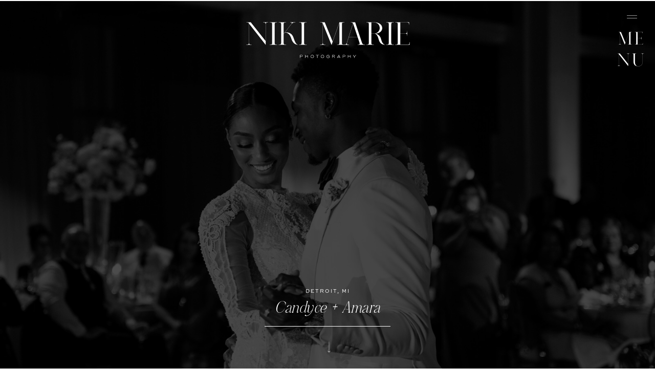

--- FILE ---
content_type: text/html;charset=UTF-8
request_url: https://nikimariephoto.com/candyce-amara
body_size: 15178
content:
<!DOCTYPE html>
<html class="d" lang="">
  <head>
    <meta charset="UTF-8" />
    <meta name="viewport" content="width=device-width, initial-scale=1" />
    <title>Gallery | Destination Wedding Photographer in New York, Los Angeles, and Beyond | Niki Marie Photography | Top Chic and Timeless Destination Wedding Photographer</title>
      <link rel="icon" type="image/png" href="//static.showit.co/200/ry7D4vbLQT-jGHDlftCg-Q/57140/logo-01.png" />
      <link rel="preconnect" href="https://static.showit.co" />
      <meta name="description" content="Niki Marie Photography is a destination wedding photographer serving chic, timeless, and classic couples with romantic wedding photography to stand the test of time." />
      <link rel="canonical" href="https://nikimariephoto.com/candyce-amara" />
    
    <link rel="preconnect" href="https://fonts.googleapis.com">
<link rel="preconnect" href="https://fonts.gstatic.com" crossorigin>
<link href="https://fonts.googleapis.com/css?family=Bellota+Text:regular" rel="stylesheet" type="text/css"/>
<style>
@font-face{font-family:Nomark;src:url('//static.showit.co/file/JoFXoWmnQ9iNXzZUlXgWlw/57140/nomark.woff');}
@font-face{font-family:Sweet Sans Regular;src:url('//static.showit.co/file/b9jsdCUhRSiw2p5SNit2qQ/57140/sweetsansproregular_6.woff');}
@font-face{font-family:Serendipity;src:url('//static.showit.co/file/b1S0US9pSYiAakKvDskPZw/57140/serendipity.woff');}
@font-face{font-family:Noir Blanc Italic;src:url('//static.showit.co/file/dyMRq7twQfmh3emYygPDCA/57140/noiretblanc_italic_1.woff');}
 </style>
    <script id="init_data" type="application/json">
      {"mobile":{"w":320,"bgColor":"colors-7","bgMediaType":"none","bgFillType":"color"},"desktop":{"w":1200,"bgColor":"#000000:0","bgMediaType":"none","bgFillType":"color"},"sid":"0zqdn3c5sz-3ouotzbb0ka","break":768,"assetURL":"//static.showit.co","contactFormId":"57140/144803","cfAction":"aHR0cHM6Ly9jbGllbnRzZXJ2aWNlLnNob3dpdC5jby9jb250YWN0Zm9ybQ==","sgAction":"aHR0cHM6Ly9jbGllbnRzZXJ2aWNlLnNob3dpdC5jby9zb2NpYWxncmlk","blockData":[{"slug":"menu","visible":"d","states":[],"d":{"h":550,"w":1200,"locking":{"side":"t"},"nature":"wH","bgFillType":"color","bgColor":"#000000:0","bgMediaType":"none"},"m":{"h":200,"w":320,"bgFillType":"color","bgColor":"colors-7","bgMediaType":"none"}},{"slug":"menu-link","visible":"d","states":[],"d":{"h":1,"w":1200,"locking":{"side":"st"},"bgFillType":"color","bgColor":"colors-7","bgMediaType":"none"},"m":{"h":200,"w":320,"bgFillType":"color","bgColor":"colors-7","bgMediaType":"none"}},{"slug":"logo","visible":"a","states":[],"d":{"h":1,"w":1200,"bgFillType":"color","bgColor":"#000000:0","bgMediaType":"none"},"m":{"h":1,"w":320,"bgFillType":"color","bgColor":"#000000:0","bgMediaType":"none"}},{"slug":"hero","visible":"a","states":[],"d":{"h":600,"w":1200,"nature":"wH","bgFillType":"color","bgColor":"colors-0","bgMediaType":"image","bgImage":{"key":"LQf9i-OjSdqurek2Ls29dw/57140/nm2_0119.jpg","aspect_ratio":1.50298,"title":"NM2_0119","type":"asset"},"bgOpacity":30,"bgPos":"ct","bgScale":"cover","bgScroll":"p"},"m":{"h":340,"w":320,"bgFillType":"color","bgColor":"colors-0","bgMediaType":"image","bgImage":{"key":"LQf9i-OjSdqurek2Ls29dw/57140/nm2_0119.jpg","aspect_ratio":1.50298,"title":"NM2_0119","type":"asset"},"bgOpacity":30,"bgPos":"ct","bgScale":"cover","bgScroll":"p"}},{"slug":"gallery","visible":"a","states":[],"d":{"h":1250,"w":1200,"nature":"dH","bgFillType":"color","bgColor":"colors-7","bgMediaType":"none"},"m":{"h":725,"w":320,"nature":"dH","bgFillType":"color","bgColor":"colors-7","bgMediaType":"none"}},{"slug":"testimonial","visible":"a","states":[],"d":{"h":900,"w":1200,"bgFillType":"color","bgColor":"colors-0","bgMediaType":"image","bgImage":{"key":"oNYpvEk6QDOM4dgFBws-kA/57140/nm2_5745.jpg","aspect_ratio":0.66534,"title":"NM2_5745","type":"asset"},"bgOpacity":81,"bgPos":"cb","bgScale":"cover","bgScroll":"f"},"m":{"h":450,"w":320,"bgFillType":"color","bgColor":"colors-0","bgMediaType":"image","bgImage":{"key":"oNYpvEk6QDOM4dgFBws-kA/57140/nm2_5745.jpg","aspect_ratio":0.66534,"title":"NM2_5745","type":"asset"},"bgOpacity":81,"bgPos":"cb","bgScale":"cover","bgScroll":"f"}},{"slug":"badges","visible":"a","states":[],"d":{"h":336,"w":1200,"bgFillType":"color","bgColor":"colors-7","bgMediaType":"none"},"m":{"h":471,"w":320,"bgFillType":"color","bgColor":"colors-7","bgMediaType":"none"}},{"slug":"footer","visible":"a","states":[],"d":{"h":650,"w":1200,"bgFillType":"color","bgColor":"colors-0","bgMediaType":"image","bgImage":{"key":"dmtUCcckTISuQJb7gR3aXg/57140/[base64].jpg","aspect_ratio":1.49801,"title":"Niki Marie Photography Classic Timeless Wedding Photographer Detroit Michigan Chicago Illinois New York New Destination Travel Fine Art High End Luxury Wedding Engagement Elopement Photo Black White Elegant Traveling Travel City32","type":"asset"},"bgOpacity":15,"bgPos":"ct","bgScale":"cover","bgScroll":"f"},"m":{"h":829,"w":320,"bgFillType":"color","bgColor":"colors-0","bgMediaType":"image","bgImage":{"key":"LBmnncu3ScGVki8NyrmPaA/57140/[base64].jpg","aspect_ratio":0.66755,"title":"Niki Marie Photography Classic Timeless Wedding Photographer Detroit Michigan Chicago Illinois New York New Destination Travel Fine Art High End Luxury Wedding Engagement Elopement Photo Black White Elegant Traveling Travel City35","type":"asset"},"bgOpacity":15,"bgPos":"ct","bgScale":"cover","bgScroll":"f"}},{"slug":"credits","visible":"a","states":[],"d":{"h":50,"w":1200,"bgFillType":"color","bgColor":"colors-7","bgMediaType":"none"},"m":{"h":111,"w":320,"bgFillType":"color","bgColor":"colors-7","bgMediaType":"none"}},{"slug":"mobile-menu","visible":"m","states":[],"d":{"h":550,"w":1200,"locking":{"side":"t"},"nature":"wH","bgFillType":"color","bgColor":"#000000:0","bgMediaType":"none"},"m":{"h":555,"w":320,"locking":{"side":"t"},"bgFillType":"color","bgColor":"colors-1","bgMediaType":"none"}}],"elementData":[{"type":"simple","visible":"a","id":"menu_0","blockId":"menu","m":{"x":48,"y":30,"w":224,"h":140,"a":0},"d":{"x":0,"y":0,"w":1200,"h":550,"a":0,"lockH":"s","lockV":"s"},"pc":[{"type":"hide","block":"menu"}]},{"type":"simple","visible":"a","id":"menu_1","blockId":"menu","m":{"x":48,"y":30,"w":224,"h":140,"a":0},"d":{"x":720,"y":1,"w":480,"h":550,"a":0,"lockH":"r","lockV":"s"}},{"type":"icon","visible":"a","id":"menu_2","blockId":"menu","m":{"x":135,"y":75,"w":50,"h":50,"a":0},"d":{"x":1142,"y":18,"w":26,"h":26,"a":0,"lockH":"r","lockV":"t"},"pc":[{"type":"hide","block":"menu"}]},{"type":"text","visible":"a","id":"menu_3","blockId":"menu","m":{"x":99,"y":80,"w":122.99999999999999,"h":41,"a":0},"d":{"x":1124,"y":54,"w":62,"h":75,"a":0,"lockH":"r","lockV":"t"},"pc":[{"type":"hide","block":"menu"}]},{"type":"simple","visible":"a","id":"menu_4","blockId":"menu","m":{"x":48,"y":30,"w":224,"h":140,"a":0},"d":{"x":1117,"y":378,"w":58,"h":1,"a":0,"lockH":"r","lockV":"t"}},{"type":"text","visible":"a","id":"menu_5","blockId":"menu","m":{"x":109,"y":92,"w":102,"h":17,"a":0},"d":{"x":997,"y":454,"w":178,"h":41,"a":0,"lockH":"r","lockV":"t"}},{"type":"text","visible":"a","id":"menu_6","blockId":"menu","m":{"x":99,"y":80,"w":122.99999999999999,"h":41,"a":0},"d":{"x":1002,"y":419,"w":173,"h":27,"a":0,"lockH":"r","lockV":"t"}},{"type":"icon","visible":"a","id":"menu_7","blockId":"menu","m":{"x":135,"y":75,"w":50,"h":50,"a":0},"d":{"x":846,"y":446,"w":14,"h":14,"a":0,"lockH":"r","lockV":"t"}},{"type":"icon","visible":"a","id":"menu_8","blockId":"menu","m":{"x":135,"y":75,"w":50,"h":50,"a":0},"d":{"x":812,"y":446,"w":14,"h":14,"a":0,"lockH":"r","lockV":"t"}},{"type":"icon","visible":"a","id":"menu_9","blockId":"menu","m":{"x":135,"y":75,"w":50,"h":50,"a":0},"d":{"x":879,"y":446,"w":14,"h":14,"a":0,"lockH":"r","lockV":"t"}},{"type":"icon","visible":"a","id":"menu_10","blockId":"menu","m":{"x":135,"y":75,"w":50,"h":50,"a":0},"d":{"x":913,"y":446,"w":14,"h":14,"a":0,"lockH":"r","lockV":"t"}},{"type":"graphic","visible":"a","id":"menu_11","blockId":"menu","m":{"x":114,"y":30,"w":92,"h":140,"a":0},"d":{"x":759,"y":53,"w":219,"h":293,"a":0,"gs":{"s":100},"lockH":"r","lockV":"t"},"c":{"key":"5pmrjkyDRKahpVR5Dihbhw/57140/nmp_9389-5.jpg","aspect_ratio":0.66529}},{"type":"simple","visible":"a","id":"menu_12","blockId":"menu","m":{"x":48,"y":30,"w":224,"h":140,"a":0},"d":{"x":786,"y":333,"w":165,"h":73,"a":0,"lockH":"r","lockV":"t"}},{"type":"text","visible":"a","id":"menu_13","blockId":"menu","m":{"x":109,"y":92,"w":102,"h":17,"a":0},"d":{"x":803,"y":372,"w":131,"h":18,"a":0,"lockH":"r","lockV":"t"}},{"type":"icon","visible":"a","id":"menu_14","blockId":"menu","m":{"x":135,"y":75,"w":50,"h":50,"a":0},"d":{"x":857,"y":394,"w":23,"h":23,"a":0,"lockH":"r","lockV":"t"}},{"type":"text","visible":"a","id":"menu_15","blockId":"menu","m":{"x":109,"y":92,"w":102,"h":17,"a":0},"d":{"x":854,"y":351,"w":29,"h":26,"a":-15,"lockH":"r","lockV":"t"}},{"type":"text","visible":"a","id":"menu_16","blockId":"menu","m":{"x":109,"y":92,"w":102,"h":17,"a":0},"d":{"x":1007,"y":170,"w":168,"h":25,"a":0,"lockH":"r","lockV":"t"}},{"type":"text","visible":"a","id":"menu_17","blockId":"menu","m":{"x":109,"y":92,"w":102,"h":17,"a":0},"d":{"x":1007,"y":199,"w":168,"h":25,"a":0,"lockH":"r","lockV":"t"}},{"type":"text","visible":"a","id":"menu_18","blockId":"menu","m":{"x":109,"y":92,"w":102,"h":17,"a":0},"d":{"x":1007,"y":228,"w":168,"h":25,"a":0,"lockH":"r","lockV":"t"}},{"type":"text","visible":"a","id":"menu_19","blockId":"menu","m":{"x":109,"y":92,"w":102,"h":17,"a":0},"d":{"x":1007,"y":257,"w":168,"h":25,"a":0,"lockH":"r","lockV":"t"}},{"type":"text","visible":"a","id":"menu_20","blockId":"menu","m":{"x":109,"y":92,"w":102,"h":17,"a":0},"d":{"x":1007,"y":286,"w":168,"h":25,"a":0,"lockH":"r","lockV":"t"}},{"type":"text","visible":"a","id":"menu_21","blockId":"menu","m":{"x":109,"y":92,"w":102,"h":17,"a":0},"d":{"x":1007,"y":315,"w":168,"h":25,"a":0,"lockH":"r","lockV":"t"}},{"type":"icon","visible":"a","id":"menu-link_0","blockId":"menu-link","m":{"x":135,"y":75,"w":50,"h":50,"a":0},"d":{"x":1142,"y":18,"w":26,"h":26,"a":0,"lockH":"r","lockV":"t"},"pc":[{"type":"show","block":"menu"}]},{"type":"text","visible":"a","id":"menu-link_1","blockId":"menu-link","m":{"x":99,"y":80,"w":122.99999999999999,"h":41,"a":0},"d":{"x":1124,"y":54,"w":62,"h":75,"a":0,"lockH":"r","lockV":"t"},"pc":[{"type":"show","block":"menu"}]},{"type":"svg","visible":"a","id":"logo_0","blockId":"logo","m":{"x":20,"y":19,"w":232,"h":53,"a":0},"d":{"x":439,"y":41,"w":323,"h":73,"a":0},"c":{"key":"hWfbJj6mRCO_jQHA1os9AA/57140/[base64].svg","aspect_ratio":4.41176}},{"type":"icon","visible":"m","id":"logo_1","blockId":"logo","m":{"x":276,"y":12,"w":29,"h":29,"a":0},"d":{"x":1142,"y":18,"w":26,"h":26,"a":0,"lockH":"r","lockV":"t"},"pc":[{"type":"show","block":"mobile-menu"}]},{"type":"simple","visible":"a","id":"hero_0","blockId":"hero","m":{"x":67,"y":269,"w":188,"h":1,"a":0},"d":{"x":477,"y":515,"w":246,"h":1,"a":0,"trIn":{"cl":"fadeIn","d":3,"dl":1.6},"lockV":"b"}},{"type":"text","visible":"a","id":"hero_1","blockId":"hero","m":{"x":64,"y":220,"w":194,"h":31,"a":0},"d":{"x":430,"y":465,"w":340,"h":33,"a":0,"trIn":{"cl":"fadeIn","d":3,"dl":1},"lockV":"b"}},{"type":"icon","visible":"d","id":"hero_2","blockId":"hero","m":{"x":273,"y":8,"w":24,"h":24,"a":0},"d":{"x":1142,"y":18,"w":26,"h":26,"a":0,"lockH":"r","lockV":"t"},"pc":[{"type":"show","block":"menu"}]},{"type":"text","visible":"d","id":"hero_3","blockId":"hero","m":{"x":259,"y":33,"w":55,"h":68,"a":0},"d":{"x":1124,"y":54,"w":62,"h":75,"a":0,"lockH":"r","lockV":"t"},"pc":[{"type":"show","block":"menu"}]},{"type":"icon","visible":"a","id":"hero_4","blockId":"hero","m":{"x":150,"y":297,"w":21,"h":21,"a":90},"d":{"x":589,"y":542,"w":28,"h":28,"a":90,"trIn":{"cl":"fadeIn","d":4,"dl":2},"lockV":"b"}},{"type":"text","visible":"a","id":"hero_5","blockId":"hero","m":{"x":9,"y":199,"w":303,"h":16,"a":0},"d":{"x":449,"y":438,"w":303,"h":16,"a":0,"lockV":"b"}},{"type":"graphic","visible":"d","id":"gallery_0","blockId":"gallery","m":{"x":20,"y":243,"w":280,"h":403,"a":0},"d":{"x":927,"y":217,"w":273,"h":813,"a":0,"o":6,"lockH":"rs"},"c":{"key":"i5134iCLQKCxFPVX7TPeVw/57140/[base64].jpg","aspect_ratio":1.49801}},{"type":"text","visible":"d","id":"gallery_1","blockId":"gallery","m":{"x":-213,"y":246,"w":494,"h":118,"a":-90},"d":{"x":-194,"y":148,"w":550,"h":199,"a":-90}},{"type":"simple","visible":"a","id":"gallery_2","blockId":"gallery","m":{"x":37,"y":634,"w":247,"h":58,"a":0,"lockV":"b"},"d":{"x":480,"y":1132,"w":241,"h":50,"a":0,"lockV":"b"}},{"type":"text","visible":"a","id":"gallery_3","blockId":"gallery","m":{"x":62,"y":656,"w":197,"h":30,"a":0,"lockV":"b"},"d":{"x":507,"y":1150,"w":184,"h":18,"a":0,"lockV":"b"}},{"type":"icon","visible":"a","id":"gallery_4","blockId":"gallery","m":{"x":234,"y":649,"w":25,"h":25,"a":0,"lockV":"b"},"d":{"x":679,"y":1144,"w":25,"h":25,"a":0,"lockV":"b"}},{"type":"gallery","visible":"a","id":"gallery_5","blockId":"gallery","m":{"x":-1,"y":99,"w":320,"h":505,"a":0,"cols":2},"d":{"x":75,"y":47,"w":1050,"h":1029,"a":0,"cols":2},"imgs":[{"key":"oLAXs7JtQJyBeXdJ5GeY3Q/57140/nmp_2589-2.jpg"},{"key":"VTHEm-NPR0eAgEnw0pPidg/57140/page3.jpg"},{"key":"SBg0lFc8RDyBSFhrrDZn-Q/57140/nmp_4158.jpg"},{"key":"T0p991J4ThyR2s3kIL_ZPg/57140/nmp_3462-4.jpg"},{"key":"RWL2nwKkRwa6bJzouWoBUA/57140/nm2_5157.jpg"},{"key":"CUHLjFTpQnyNxzTb9UuxEw/57140/nm2_7281.jpg"},{"key":"LQf9i-OjSdqurek2Ls29dw/57140/nm2_0119.jpg"},{"key":"js8WkjnFRj2Tt9S8Vemz_Q/57140/nm2_7842.jpg"},{"key":"KUsztTTRRTKnYY5xBhV5TA/57140/nm2_7528.jpg"},{"key":"qSkM-blBT_SZ4Xcfqj5cag/57140/nm2_7092.jpg"},{"key":"XvYCKYYaQFuMNoLaaJdorw/57140/nmp_5064.jpg"},{"key":"enAVCak2THi1eqR-nzZYqQ/57140/nmp_3034.jpg"},{"key":"ysXn2RzbR46vl7lyoDSBnQ/57140/nm2_6158.jpg"},{"key":"SmLLCCqOTXmKTX9tw-SPZg/57140/nmp_7896-2.jpg"},{"key":"MK9ix7RiRoenCkg2AzccAw/57140/nmp_7130.jpg"},{"key":"tXOjpVj7QgqrhGQznFhXxA/57140/nmp_5486.jpg"},{"key":"WWZ1uq7zT6i6ASjHTLfRJg/57140/nmp_2366.jpg"},{"key":"dgSyH5nHTG2hH7HAu8WLQQ/57140/nmp_2776.jpg"},{"key":"rvT2W-Z6RIijaOo5nIq9QA/57140/nmp_7844.jpg"},{"key":"oqBPfFNLT_-mT75_v5MOvg/57140/nmp_1914.jpg"},{"key":"NDqnfdUDQdmB-MT3G4vbRg/57140/nmp_4550.jpg"},{"key":"KMQT_hQ9QTeMdpsJjF1h-A/57140/nm2_9764.jpg"},{"key":"vTkXAL47SuiW7CEYrl_1zQ/57140/nmp_5995.jpg"},{"key":"lkLMSZm7QOisfvEykxuRkw/57140/nmp_5434.jpg"},{"key":"x4TtE7iRRly3z6CCoH5ZaQ/57140/nmp_6691.jpg"},{"key":"lsZbpVHWRoSGxqZMdmwrQA/57140/nm2_9177.jpg"},{"key":"NE4kEGDqSNS6UWEKytGO8Q/57140/nm2_9691.jpg"},{"key":"5aRgbFK-Rima5hsK16F9DQ/57140/nmp_6710.jpg"},{"key":"2zauJ5ElSFmoix4nSGs06A/57140/nmp_6628.jpg"},{"key":"rdfbtb44Qz6IbauzTfycjg/57140/nmp_6657.jpg"},{"key":"SoZzQM0fSCCc0OHAUNgTDA/57140/nmp_7771.jpg"},{"key":"pftYQJUATsKlI89AD9p3Sw/57140/nm2_8810.jpg"},{"key":"fs6jix1nRyCSrWYfCIn9fw/57140/nmp_5526.jpg"},{"key":"WdRgLdh1S5GCh_e9y9XQ5Q/57140/nmp_7743.jpg"},{"key":"Xj4tl6I-T4-VmDhQbP2M7A/57140/nmp_6746-2.jpg"},{"key":"FbbdX2vsQ-6qOB3-AfqdkA/57140/nmp_1094.jpg"},{"key":"H2pqyuahT1-VGnt89F8BvQ/57140/nmp_2201.jpg"},{"key":"VcKKYUz6QHG7J9Qj62p1Sg/57140/nmp_1066.jpg"},{"key":"PfW-tgl6Slil5cl8hvXfTg/57140/nmp_0884.jpg"},{"key":"X4yYDoyySaWiVz-d_1jw0A/57140/nm2_8291.jpg"},{"key":"_nywhgSsSI2kL71eTM3-XA/57140/nmp_5866.jpg"},{"key":"A3iJF0cOTtaRa3x5rbBawg/57140/nm2_9444-2.jpg"},{"key":"zqqaKRilRgqdf_k9o7FfCw/57140/nm2_6702.jpg"},{"key":"KGi9Sj23S-mmtA-XmGlPVw/57140/nm2_7004.jpg"},{"key":"mMKHuhsTQAi0c6J73A83hw/57140/nmp_1580.jpg"},{"key":"f6ltXEt2RHaxiBBfA-s3vA/57140/nmp_1411.jpg"},{"key":"RGCZ7IRcRtG4L3y4GlAetQ/57140/nm2_7438.jpg"},{"key":"5DYpWsVdSHqOhmkQXVqMbQ/57140/nm2_0923.jpg"},{"key":"vkxSl1wdQd6LNuYaFFrOcw/57140/nmp_5189.jpg"},{"key":"mDaqOLZ2STOXm0AiPrti_g/57140/nm2_6460.jpg"},{"key":"C3lskvoKR6WXBkzm6z_KVA/57140/nm2_6488.jpg"},{"key":"c2facPIMT2eXrqTar403mQ/57140/nmp_2081.jpg"},{"key":"7hrQHEkIQMObx5uI7aGYjQ/57140/nm2_6049.jpg"},{"key":"sI5by7--RYuqkWXN45cyMA/57140/nmp_2078.jpg"},{"key":"sXajVKvBSZmSxQSQmxQ-5A/57140/nmp_2701.jpg"},{"key":"skEAx7TxR8ms-l-e1Z0jEQ/57140/nmp_3610.jpg"},{"key":"zaLjejIwTD2zrX_e4GOSnw/57140/nmp_3707.jpg"},{"key":"_nVzXmnjSFKWpT9It8gONQ/57140/nmp_3815.jpg"},{"key":"RKjF_bM5T6aKZEuYABkHNg/57140/nmp_7385.jpg"},{"key":"WT2X2F4ARiy4_3Yi0WNVeA/57140/nm2_7296.jpg"},{"key":"B5F3e8CEQ66XzPjTnzWPfw/57140/nmp_1951.jpg"},{"key":"chqt9F5TShGeHkQ2ys8w5A/57140/nmp_1537.jpg"},{"key":"kM7EcKcNR8STXpdERPm89g/57140/nm2_7229.jpg"},{"key":"CZRtwZfISD-SLfblRRjnMA/57140/nmp_3417.jpg"}],"gal":"tile"},{"type":"simple","visible":"a","id":"gallery_6","blockId":"gallery","m":{"x":37,"y":21,"w":247,"h":58,"a":0},"d":{"x":862,"y":106,"w":241,"h":50,"a":0}},{"type":"text","visible":"a","id":"gallery_7","blockId":"gallery","m":{"x":60,"y":43,"w":197,"h":30,"a":0},"d":{"x":889,"y":124,"w":184,"h":18,"a":0}},{"type":"icon","visible":"a","id":"gallery_8","blockId":"gallery","m":{"x":236,"y":37,"w":25,"h":25,"a":0},"d":{"x":1061,"y":118,"w":25,"h":25,"a":0}},{"type":"icon","visible":"a","id":"testimonial_0","blockId":"testimonial","m":{"x":-60,"y":3,"w":242,"h":186,"a":0},"d":{"x":-62,"y":579,"w":390,"h":390,"a":0,"o":6,"lockH":"l"}},{"type":"text","visible":"a","id":"testimonial_1","blockId":"testimonial","m":{"x":20,"y":206,"w":267,"h":68,"a":0},"d":{"x":50,"y":600,"w":530,"h":112,"a":0,"lockH":"l"}},{"type":"text","visible":"a","id":"testimonial_2","blockId":"testimonial","m":{"x":20,"y":139,"w":195,"h":16,"a":0},"d":{"x":51,"y":572,"w":443,"h":16,"a":0,"lockH":"l"}},{"type":"text","visible":"a","id":"testimonial_3","blockId":"testimonial","m":{"x":20,"y":338,"w":270,"h":30,"a":0},"d":{"x":50,"y":735,"w":347,"h":17,"a":0,"lockH":"l"}},{"type":"text","visible":"a","id":"testimonial_4","blockId":"testimonial","m":{"x":20,"y":399,"w":228,"h":18,"a":0},"d":{"x":50,"y":827,"w":228,"h":18,"a":0,"lockH":"l"}},{"type":"icon","visible":"a","id":"testimonial_5","blockId":"testimonial","m":{"x":20,"y":111,"w":20,"h":20,"a":0},"d":{"x":50,"y":491,"w":34,"h":34,"a":0,"lockH":"l"}},{"type":"simple","visible":"a","id":"testimonial_6","blockId":"testimonial","m":{"x":20,"y":378,"w":100,"h":1,"a":0},"d":{"x":50,"y":789,"w":47,"h":1,"a":0,"lockH":"l"}},{"type":"simple","visible":"a","id":"badges_0","blockId":"badges","m":{"x":20,"y":442,"w":280,"h":1,"a":0},"d":{"x":50,"y":263,"w":1100,"h":1,"a":0}},{"type":"graphic","visible":"a","id":"badges_1","blockId":"badges","m":{"x":72,"y":342,"w":173,"h":78,"a":0},"d":{"x":824,"y":125,"w":155,"h":70,"a":0,"o":35,"gs":{"t":"fit"}},"c":{"key":"RWdFp01rRqylzjwQ0-PPIw/57140/100-layers-cake-logo-badge.png","aspect_ratio":2.66}},{"type":"graphic","visible":"a","id":"badges_2","blockId":"badges","m":{"x":74,"y":247,"w":167,"h":96,"a":0},"d":{"x":642,"y":129,"w":142,"h":67,"a":0,"o":35,"gs":{"s":0}},"c":{"key":"cf8doP0aQn2ayPnMXC9fnA/57140/carats-cake-transparent2.png","aspect_ratio":1.45455}},{"type":"simple","visible":"a","id":"badges_3","blockId":"badges","m":{"x":20,"y":28,"w":280,"h":1,"a":0},"d":{"x":50,"y":73,"w":1100,"h":1,"a":0}},{"type":"graphic","visible":"a","id":"badges_4","blockId":"badges","m":{"x":73,"y":166,"w":176,"h":44,"a":0},"d":{"x":408,"y":146,"w":182,"h":45,"a":0,"o":35},"c":{"key":"PYBFsVwoRiqxxuj3e3EX1w/57140/download.png","aspect_ratio":4.01786}},{"type":"graphic","visible":"a","id":"badges_5","blockId":"badges","m":{"x":73,"y":51,"w":169,"h":97,"a":0},"d":{"x":221,"y":128,"w":140,"h":80,"a":0,"o":55,"gs":{"t":"fit"}},"c":{"key":"6ZF38yyfQhGuZHcYntylNw/57140/brides_magazine_badge.png","aspect_ratio":2.94118}},{"type":"text","visible":"a","id":"footer_0","blockId":"footer","m":{"x":110,"y":20,"w":100,"h":75,"a":0},"d":{"x":50,"y":99,"w":62,"h":75,"a":0,"lockH":"l","lockV":"t"}},{"type":"text","visible":"d","id":"footer_1","blockId":"footer","m":{"x":81,"y":484,"w":159,"h":159,"a":0},"d":{"x":50,"y":237,"w":159,"h":159,"a":0,"lockH":"l"}},{"type":"simple","visible":"a","id":"footer_2","blockId":"footer","m":{"x":110,"y":124,"w":100,"h":2,"a":0},"d":{"x":50,"y":207,"w":58,"h":1,"a":0,"lockH":"l"}},{"type":"simple","visible":"d","id":"footer_3","blockId":"footer","m":{"x":110,"y":1298,"w":100,"h":2,"a":0},"d":{"x":50,"y":427,"w":58,"h":1,"a":0,"lockH":"l"}},{"type":"text","visible":"d","id":"footer_4","blockId":"footer","m":{"x":71,"y":1749,"w":178,"h":41,"a":0},"d":{"x":50,"y":510,"w":178,"h":41,"a":0,"lockH":"l"}},{"type":"text","visible":"d","id":"footer_5","blockId":"footer","m":{"x":74,"y":1712,"w":173,"h":27,"a":0},"d":{"x":50,"y":475,"w":173,"h":27,"a":0,"lockH":"l"}},{"type":"text","visible":"a","id":"footer_6","blockId":"footer","m":{"x":31,"y":158,"w":130,"h":34,"a":0},"d":{"x":476,"y":115,"w":130,"h":31,"a":0,"lockV":"b"}},{"type":"text","visible":"a","id":"footer_7","blockId":"footer","m":{"x":121,"y":158,"w":169,"h":31,"a":0},"d":{"x":589,"y":115,"w":130,"h":31,"a":0,"lockV":"b"}},{"type":"text","visible":"a","id":"footer_8","blockId":"footer","m":{"x":87,"y":171,"w":100,"h":20,"a":0},"d":{"x":551,"y":128,"w":43,"h":17,"a":0,"lockV":"b"}},{"type":"simple","visible":"a","id":"footer_9","blockId":"footer","m":{"x":20,"y":225,"w":280,"h":1,"a":0},"d":{"x":428,"y":189,"w":345,"h":1,"a":0,"lockV":"b"}},{"type":"text","visible":"a","id":"footer_10","blockId":"footer","m":{"x":60,"y":247,"w":200,"h":33,"a":0},"d":{"x":501,"y":213,"w":200,"h":33,"a":0,"lockV":"b"}},{"type":"text","visible":"a","id":"footer_11","blockId":"footer","m":{"x":20,"y":330,"w":280,"h":135,"a":0},"d":{"x":426,"y":307,"w":349,"h":118,"a":0}},{"type":"text","visible":"a","id":"footer_12","blockId":"footer","m":{"x":20,"y":481,"w":280,"h":53,"a":0},"d":{"x":459,"y":439,"w":282,"h":96,"a":0,"lockV":"b"}},{"type":"simple","visible":"a","id":"footer_13","blockId":"footer","m":{"x":20,"y":306,"w":280,"h":1,"a":0},"d":{"x":428,"y":273,"w":345,"h":1,"a":0,"lockV":"b"}},{"type":"graphic","visible":"a","id":"footer_14","blockId":"footer","m":{"x":-1,"y":567,"w":156,"h":156,"a":0},"d":{"x":966,"y":41,"w":176,"h":176,"a":0,"lockH":"r"},"c":{"key":"FDGAVF4dSAKUupHlxfTtyg/57140/nmp_7748.jpg","aspect_ratio":0.66531}},{"type":"graphic","visible":"a","id":"footer_15","blockId":"footer","m":{"x":166,"y":567,"w":156,"h":156,"a":0},"d":{"x":966,"y":237,"w":176,"h":176,"a":0,"lockH":"r"},"c":{"key":"C0CBuMJaQ4SIfZTu6nnaoA/57140/nmp_7034.jpg","aspect_ratio":0.66534}},{"type":"graphic","visible":"d","id":"footer_16","blockId":"footer","m":{"x":72,"y":1310,"w":176,"h":176,"a":0},"d":{"x":967,"y":433,"w":176,"h":176,"a":0,"lockH":"r"},"c":{"key":"6DSWCJ4eSEqiZaFo0Me0bA/57140/nmp_5854.jpg","aspect_ratio":0.66542}},{"type":"text","visible":"a","id":"footer_17","blockId":"footer","m":{"x":42,"y":787,"w":237,"h":18,"a":0},"d":{"x":1101,"y":527,"w":141,"h":18,"a":-90,"lockH":"r"}},{"type":"icon","visible":"a","id":"footer_18","blockId":"footer","m":{"x":132,"y":749,"w":17,"h":17,"a":0},"d":{"x":1163,"y":378,"w":14,"h":14,"a":0,"lockH":"r"}},{"type":"icon","visible":"a","id":"footer_19","blockId":"footer","m":{"x":93,"y":749,"w":17,"h":17,"a":0},"d":{"x":1163,"y":346,"w":14,"h":14,"a":0,"lockH":"r"}},{"type":"icon","visible":"a","id":"footer_20","blockId":"footer","m":{"x":171,"y":749,"w":17,"h":17,"a":0},"d":{"x":1163,"y":409,"w":14,"h":14,"a":0,"lockH":"r"}},{"type":"icon","visible":"a","id":"footer_21","blockId":"footer","m":{"x":210,"y":749,"w":17,"h":17,"a":0},"d":{"x":1163,"y":441,"w":14,"h":14,"a":0,"lockH":"r"}},{"type":"text","visible":"a","id":"credits_0","blockId":"credits","m":{"x":17,"y":13,"w":287,"h":34,"a":0},"d":{"x":602,"y":19,"w":527,"h":15,"a":0,"lockH":"r"}},{"type":"icon","visible":"a","id":"credits_1","blockId":"credits","m":{"x":146,"y":65,"w":30,"h":30,"a":-90},"d":{"x":1153,"y":12,"w":25,"h":25,"a":-90,"lockH":"r","lockV":"b"}},{"type":"simple","visible":"d","id":"mobile-menu_0","blockId":"mobile-menu","m":{"x":0,"y":0,"w":320,"h":1476,"a":0},"d":{"x":0,"y":0,"w":1200,"h":550,"a":0,"lockH":"s","lockV":"s"},"pc":[{"type":"hide","block":"mobile-menu"}]},{"type":"simple","visible":"d","id":"mobile-menu_1","blockId":"mobile-menu","m":{"x":0,"y":0,"w":320,"h":1476,"a":0},"d":{"x":720,"y":1,"w":480,"h":550,"a":0,"lockH":"r","lockV":"s"}},{"type":"graphic","visible":"a","id":"mobile-menu_2","blockId":"mobile-menu","m":{"x":0,"y":0,"w":325,"h":237,"a":0,"gs":{"s":45},"lockV":"ts"},"d":{"x":759,"y":53,"w":219,"h":293,"a":0,"gs":{"s":100},"lockH":"r","lockV":"t"},"c":{"key":"VG60Ck6YS4uYsVxgDHSg5Q/57140/[base64].jpg","aspect_ratio":0.6588}},{"type":"simple","visible":"a","id":"mobile-menu_3","blockId":"mobile-menu","m":{"x":110,"y":379,"w":100,"h":2,"a":0,"lockV":"b"},"d":{"x":1117,"y":378,"w":58,"h":1,"a":0,"lockH":"r","lockV":"t"}},{"type":"text","visible":"a","id":"mobile-menu_4","blockId":"mobile-menu","m":{"x":24,"y":441,"w":273,"h":38,"a":0,"lockV":"b"},"d":{"x":997,"y":454,"w":178,"h":41,"a":0,"lockH":"r","lockV":"t"}},{"type":"text","visible":"a","id":"mobile-menu_5","blockId":"mobile-menu","m":{"x":56,"y":408,"w":210,"h":20,"a":0,"lockV":"b"},"d":{"x":1002,"y":419,"w":173,"h":27,"a":0,"lockH":"r","lockV":"t"}},{"type":"icon","visible":"a","id":"mobile-menu_6","blockId":"mobile-menu","m":{"x":97,"y":505,"w":17,"h":17,"a":0,"lockV":"b"},"d":{"x":846,"y":446,"w":14,"h":14,"a":0,"lockH":"r","lockV":"t"}},{"type":"icon","visible":"a","id":"mobile-menu_7","blockId":"mobile-menu","m":{"x":134,"y":505,"w":17,"h":17,"a":0,"lockV":"b"},"d":{"x":812,"y":446,"w":14,"h":14,"a":0,"lockH":"r","lockV":"t"}},{"type":"icon","visible":"a","id":"mobile-menu_8","blockId":"mobile-menu","m":{"x":170,"y":505,"w":17,"h":17,"a":0,"lockV":"b"},"d":{"x":879,"y":446,"w":14,"h":14,"a":0,"lockH":"r","lockV":"t"}},{"type":"icon","visible":"a","id":"mobile-menu_9","blockId":"mobile-menu","m":{"x":207,"y":505,"w":17,"h":17,"a":0,"lockV":"b"},"d":{"x":913,"y":446,"w":14,"h":14,"a":0,"lockH":"r","lockV":"t"}},{"type":"text","visible":"a","id":"mobile-menu_10","blockId":"mobile-menu","m":{"x":24,"y":265,"w":126,"h":19,"a":0,"lockV":"b"},"d":{"x":1007,"y":170,"w":168,"h":25,"a":0,"lockH":"r","lockV":"t"}},{"type":"text","visible":"a","id":"mobile-menu_11","blockId":"mobile-menu","m":{"x":24,"y":299,"w":126,"h":19,"a":0,"lockV":"b"},"d":{"x":1007,"y":199,"w":168,"h":25,"a":0,"lockH":"r","lockV":"t"}},{"type":"text","visible":"a","id":"mobile-menu_12","blockId":"mobile-menu","m":{"x":-46,"y":333,"w":196,"h":19,"a":0,"lockV":"b"},"d":{"x":1007,"y":228,"w":168,"h":25,"a":0,"lockH":"r","lockV":"t"}},{"type":"text","visible":"a","id":"mobile-menu_13","blockId":"mobile-menu","m":{"x":175,"y":265,"w":126,"h":19,"a":0,"lockV":"b"},"d":{"x":1007,"y":257,"w":168,"h":25,"a":0,"lockH":"r","lockV":"t"}},{"type":"text","visible":"a","id":"mobile-menu_14","blockId":"mobile-menu","m":{"x":175,"y":299,"w":126,"h":19,"a":0,"lockV":"b"},"d":{"x":1007,"y":286,"w":168,"h":25,"a":0,"lockH":"r","lockV":"t"}},{"type":"text","visible":"a","id":"mobile-menu_15","blockId":"mobile-menu","m":{"x":175,"y":333,"w":126,"h":19,"a":0,"lockV":"b"},"d":{"x":1007,"y":315,"w":168,"h":25,"a":0,"lockH":"r","lockV":"t"}},{"type":"icon","visible":"a","id":"mobile-menu_16","blockId":"mobile-menu","m":{"x":273,"y":8,"w":24,"h":24,"a":0,"lockV":"t"},"d":{"x":1142,"y":18,"w":26,"h":26,"a":0,"lockH":"r","lockV":"t"},"pc":[{"type":"hide","block":"mobile-menu"}]},{"type":"text","visible":"a","id":"mobile-menu_17","blockId":"mobile-menu","m":{"x":259,"y":33,"w":55,"h":68,"a":0,"lockV":"t"},"d":{"x":1124,"y":54,"w":62,"h":75,"a":0,"lockH":"r","lockV":"t"},"pc":[{"type":"hide","block":"mobile-menu"}]}]}
    </script>
    <link
      rel="stylesheet"
      type="text/css"
      href="https://cdnjs.cloudflare.com/ajax/libs/animate.css/3.4.0/animate.min.css"
    />
    <script
      id="si-jquery"
      src="https://ajax.googleapis.com/ajax/libs/jquery/3.5.1/jquery.min.js"
    ></script>
    <script src="//lib.showit.co/widgets/tiled-gallery/1.0.6/si-tiled-gallery.js"></script>		
		<script src="//lib.showit.co/engine/2.6.4/showit-lib.min.js"></script>
		<script src="//lib.showit.co/engine/2.6.4/showit.min.js"></script>

    <script>
      
      function initPage(){
      
      }
    </script>
    <link rel="stylesheet" type="text/css" href="//lib.showit.co/engine/2.6.4/showit.css" />
    <style id="si-page-css">
      html.m {background-color:rgba(255,255,255,1);}
html.d {background-color:rgba(0,0,0,0);}
.d .se:has(.st-primary) {border-radius:10px;box-shadow:none;opacity:1;overflow:hidden;transition-duration:0.5s;}
.d .st-primary {padding:10px 14px 10px 14px;border-width:0px;border-color:rgba(0,0,0,1);background-color:rgba(0,0,0,1);background-image:none;border-radius:inherit;transition-duration:0.5s;}
.d .st-primary span {color:rgba(255,255,255,1);font-family:'Sweet Sans Regular';font-weight:400;font-style:normal;font-size:11px;text-align:center;text-transform:uppercase;letter-spacing:0.2em;line-height:1.8;transition-duration:0.5s;}
.d .se:has(.st-primary:hover), .d .se:has(.trigger-child-hovers:hover .st-primary) {}
.d .st-primary.se-button:hover, .d .trigger-child-hovers:hover .st-primary.se-button {background-color:rgba(0,0,0,1);background-image:none;transition-property:background-color,background-image;}
.d .st-primary.se-button:hover span, .d .trigger-child-hovers:hover .st-primary.se-button span {}
.m .se:has(.st-primary) {border-radius:10px;box-shadow:none;opacity:1;overflow:hidden;}
.m .st-primary {padding:10px 14px 10px 14px;border-width:0px;border-color:rgba(0,0,0,1);background-color:rgba(0,0,0,1);background-image:none;border-radius:inherit;}
.m .st-primary span {color:rgba(255,255,255,1);font-family:'Sweet Sans Regular';font-weight:400;font-style:normal;font-size:10px;text-align:center;text-transform:uppercase;letter-spacing:0.2em;line-height:1.8;}
.d .se:has(.st-secondary) {border-radius:10px;box-shadow:none;opacity:1;overflow:hidden;transition-duration:0.5s;}
.d .st-secondary {padding:10px 14px 10px 14px;border-width:2px;border-color:rgba(0,0,0,1);background-color:rgba(0,0,0,0);background-image:none;border-radius:inherit;transition-duration:0.5s;}
.d .st-secondary span {color:rgba(0,0,0,1);font-family:'Sweet Sans Regular';font-weight:400;font-style:normal;font-size:11px;text-align:center;text-transform:uppercase;letter-spacing:0.2em;line-height:1.8;transition-duration:0.5s;}
.d .se:has(.st-secondary:hover), .d .se:has(.trigger-child-hovers:hover .st-secondary) {}
.d .st-secondary.se-button:hover, .d .trigger-child-hovers:hover .st-secondary.se-button {border-color:rgba(0,0,0,0.7);background-color:rgba(0,0,0,0);background-image:none;transition-property:border-color,background-color,background-image;}
.d .st-secondary.se-button:hover span, .d .trigger-child-hovers:hover .st-secondary.se-button span {color:rgba(0,0,0,0.7);transition-property:color;}
.m .se:has(.st-secondary) {border-radius:10px;box-shadow:none;opacity:1;overflow:hidden;}
.m .st-secondary {padding:10px 14px 10px 14px;border-width:2px;border-color:rgba(0,0,0,1);background-color:rgba(0,0,0,0);background-image:none;border-radius:inherit;}
.m .st-secondary span {color:rgba(0,0,0,1);font-family:'Sweet Sans Regular';font-weight:400;font-style:normal;font-size:10px;text-align:center;text-transform:uppercase;letter-spacing:0.2em;line-height:1.8;}
.d .st-d-title {color:rgba(36,38,41,1);line-height:1.2;letter-spacing:0.02em;font-size:50px;text-align:center;font-family:'Nomark';font-weight:400;font-style:normal;}
.d .st-d-title.se-rc a {color:rgba(36,38,41,1);}
.d .st-d-title.se-rc a:hover {text-decoration:underline;color:rgba(36,38,41,1);opacity:0.8;}
.m .st-m-title {color:rgba(36,38,41,1);line-height:1.2;letter-spacing:0.02em;font-size:36px;text-align:center;font-family:'Nomark';font-weight:400;font-style:normal;}
.m .st-m-title.se-rc a {color:rgba(36,38,41,1);}
.m .st-m-title.se-rc a:hover {text-decoration:underline;color:rgba(36,38,41,1);opacity:0.8;}
.d .st-d-heading {color:rgba(36,38,41,1);line-height:1.2;letter-spacing:0.02em;font-size:26px;text-align:center;font-family:'Noir Blanc Italic';font-weight:400;font-style:normal;}
.d .st-d-heading.se-rc a {color:rgba(36,38,41,1);}
.d .st-d-heading.se-rc a:hover {text-decoration:underline;color:rgba(36,38,41,1);opacity:0.8;}
.m .st-m-heading {color:rgba(36,38,41,1);line-height:1.2;letter-spacing:0.02em;font-size:21px;text-align:center;font-family:'Noir Blanc Italic';font-weight:400;font-style:normal;}
.m .st-m-heading.se-rc a {color:rgba(36,38,41,1);}
.m .st-m-heading.se-rc a:hover {text-decoration:underline;color:rgba(36,38,41,1);opacity:0.8;}
.d .st-d-subheading {color:rgba(36,38,41,1);text-transform:uppercase;line-height:1.8;letter-spacing:0.2em;font-size:11px;text-align:center;font-family:'Sweet Sans Regular';font-weight:400;font-style:normal;}
.d .st-d-subheading.se-rc a {color:rgba(36,38,41,1);}
.d .st-d-subheading.se-rc a:hover {text-decoration:underline;color:rgba(36,38,41,1);opacity:0.8;}
.m .st-m-subheading {color:rgba(36,38,41,1);text-transform:uppercase;line-height:1.8;letter-spacing:0.2em;font-size:10px;text-align:center;font-family:'Sweet Sans Regular';font-weight:400;font-style:normal;}
.m .st-m-subheading.se-rc a {color:rgba(36,38,41,1);}
.m .st-m-subheading.se-rc a:hover {text-decoration:underline;color:rgba(36,38,41,1);opacity:0.8;}
.d .st-d-paragraph {color:rgba(0,0,0,1);line-height:1.8;letter-spacing:0.02em;font-size:15px;text-align:justify;font-family:'Bellota Text';font-weight:400;font-style:normal;}
.d .st-d-paragraph.se-rc a {color:rgba(0,0,0,1);}
.d .st-d-paragraph.se-rc a:hover {text-decoration:underline;color:rgba(0,0,0,1);opacity:0.8;}
.m .st-m-paragraph {color:rgba(0,0,0,1);line-height:1.8;letter-spacing:0.02em;font-size:14px;text-align:justify;font-family:'Bellota Text';font-weight:400;font-style:normal;}
.m .st-m-paragraph.se-rc a {color:rgba(0,0,0,1);}
.m .st-m-paragraph.se-rc a:hover {text-decoration:underline;color:rgba(0,0,0,1);opacity:0.8;}
.sib-menu {z-index:999;}
.m .sib-menu {height:200px;display:none;}
.d .sib-menu {height:550px;display:none;}
.m .sib-menu .ss-bg {background-color:rgba(255,255,255,1);}
.d .sib-menu .ss-bg {background-color:rgba(0,0,0,0);}
.d .sib-menu.sb-nd-wH .sc {height:550px;}
.d .sie-menu_0 {left:0px;top:0px;width:1200px;height:550px;}
.m .sie-menu_0 {left:48px;top:30px;width:224px;height:140px;}
.d .sie-menu_0 .se-simple:hover {}
.m .sie-menu_0 .se-simple:hover {}
.d .sie-menu_0 .se-simple {}
.m .sie-menu_0 .se-simple {background-color:rgba(0,0,0,1);}
.d .sie-menu_1 {left:720px;top:1px;width:480px;height:550px;}
.m .sie-menu_1 {left:48px;top:30px;width:224px;height:140px;}
.d .sie-menu_1 .se-simple:hover {}
.m .sie-menu_1 .se-simple:hover {}
.d .sie-menu_1 .se-simple {background-color:rgba(36,38,41,1);}
.m .sie-menu_1 .se-simple {background-color:rgba(0,0,0,1);}
.d .sie-menu_2 {left:1142px;top:18px;width:26px;height:26px;}
.m .sie-menu_2 {left:135px;top:75px;width:50px;height:50px;}
.d .sie-menu_2 svg {fill:rgba(255,255,255,1);}
.m .sie-menu_2 svg {fill:rgba(57,60,61,1);}
.d .sie-menu_3 {left:1124px;top:54px;width:62px;height:75px;}
.m .sie-menu_3 {left:99px;top:80px;width:122.99999999999999px;height:41px;}
.d .sie-menu_3-text {color:rgba(255,255,255,1);line-height:1.2;letter-spacing:0.14em;font-size:35px;text-align:center;}
.d .sie-menu_4 {left:1117px;top:378px;width:58px;height:1px;}
.m .sie-menu_4 {left:48px;top:30px;width:224px;height:140px;}
.d .sie-menu_4 .se-simple:hover {}
.m .sie-menu_4 .se-simple:hover {}
.d .sie-menu_4 .se-simple {background-color:rgba(255,255,255,0.35);}
.m .sie-menu_4 .se-simple {background-color:rgba(0,0,0,1);}
.d .sie-menu_5 {left:997px;top:454px;width:178px;height:41px;}
.m .sie-menu_5 {left:109px;top:92px;width:102px;height:17px;}
.d .sie-menu_5-text {color:rgba(255,255,255,1);line-height:2.1;font-size:10px;text-align:right;}
.d .sie-menu_6 {left:1002px;top:419px;width:173px;height:27px;}
.m .sie-menu_6 {left:99px;top:80px;width:122.99999999999999px;height:41px;}
.d .sie-menu_6-text {color:rgba(255,255,255,1);line-height:1.2;letter-spacing:0.14em;font-size:25px;text-align:right;}
.d .sie-menu_7 {left:846px;top:446px;width:14px;height:14px;}
.m .sie-menu_7 {left:135px;top:75px;width:50px;height:50px;}
.d .sie-menu_7 svg {fill:rgba(255,255,255,1);}
.m .sie-menu_7 svg {fill:rgba(57,60,61,1);}
.d .sie-menu_8 {left:812px;top:446px;width:14px;height:14px;}
.m .sie-menu_8 {left:135px;top:75px;width:50px;height:50px;}
.d .sie-menu_8 svg {fill:rgba(255,255,255,1);}
.m .sie-menu_8 svg {fill:rgba(57,60,61,1);}
.d .sie-menu_9 {left:879px;top:446px;width:14px;height:14px;}
.m .sie-menu_9 {left:135px;top:75px;width:50px;height:50px;}
.d .sie-menu_9 svg {fill:rgba(255,255,255,1);}
.m .sie-menu_9 svg {fill:rgba(57,60,61,1);}
.d .sie-menu_10 {left:913px;top:446px;width:14px;height:14px;}
.m .sie-menu_10 {left:135px;top:75px;width:50px;height:50px;}
.d .sie-menu_10 svg {fill:rgba(255,255,255,1);}
.m .sie-menu_10 svg {fill:rgba(57,60,61,1);}
.d .sie-menu_11 {left:759px;top:53px;width:219px;height:293px;}
.m .sie-menu_11 {left:114px;top:30px;width:92px;height:140px;}
.d .sie-menu_11 .se-img {background-repeat:no-repeat;background-size:cover;background-position:100% 100%;border-radius:inherit;}
.m .sie-menu_11 .se-img {background-repeat:no-repeat;background-size:cover;background-position:50% 50%;border-radius:inherit;}
.d .sie-menu_12 {left:786px;top:333px;width:165px;height:73px;}
.m .sie-menu_12 {left:48px;top:30px;width:224px;height:140px;}
.d .sie-menu_12 .se-simple:hover {}
.m .sie-menu_12 .se-simple:hover {}
.d .sie-menu_12 .se-simple {background-color:rgba(36,38,41,1);}
.m .sie-menu_12 .se-simple {background-color:rgba(0,0,0,1);}
.d .sie-menu_13 {left:803px;top:372px;width:131px;height:18px;}
.m .sie-menu_13 {left:109px;top:92px;width:102px;height:17px;}
.d .sie-menu_13-text {color:rgba(255,255,255,1);font-size:10px;text-align:center;}
.d .sie-menu_14 {left:857px;top:394px;width:23px;height:23px;}
.m .sie-menu_14 {left:135px;top:75px;width:50px;height:50px;}
.d .sie-menu_14 svg {fill:rgba(255,255,255,1);}
.m .sie-menu_14 svg {fill:rgba(57,60,61,1);}
.d .sie-menu_15 {left:854px;top:351px;width:29px;height:26px;}
.m .sie-menu_15 {left:109px;top:92px;width:102px;height:17px;}
.d .sie-menu_15-text {color:rgba(255,255,255,1);text-transform:none;line-height:0.2;letter-spacing:0em;font-size:25px;text-align:center;font-family:'Serendipity';font-weight:400;font-style:normal;}
.d .sie-menu_16 {left:1007px;top:170px;width:168px;height:25px;}
.m .sie-menu_16 {left:109px;top:92px;width:102px;height:17px;}
.d .sie-menu_16-text {color:rgba(255,255,255,1);line-height:2.7;font-size:11px;text-align:right;}
.d .sie-menu_17 {left:1007px;top:199px;width:168px;height:25px;}
.m .sie-menu_17 {left:109px;top:92px;width:102px;height:17px;}
.d .sie-menu_17-text {color:rgba(255,255,255,1);line-height:2.7;font-size:11px;text-align:right;}
.d .sie-menu_18 {left:1007px;top:228px;width:168px;height:25px;}
.m .sie-menu_18 {left:109px;top:92px;width:102px;height:17px;}
.d .sie-menu_18-text {color:rgba(255,255,255,1);line-height:2.7;font-size:11px;text-align:right;}
.d .sie-menu_19 {left:1007px;top:257px;width:168px;height:25px;}
.m .sie-menu_19 {left:109px;top:92px;width:102px;height:17px;}
.d .sie-menu_19-text {color:rgba(255,255,255,1);line-height:2.7;font-size:11px;text-align:right;}
.d .sie-menu_20 {left:1007px;top:286px;width:168px;height:25px;}
.m .sie-menu_20 {left:109px;top:92px;width:102px;height:17px;}
.d .sie-menu_20-text {color:rgba(255,255,255,1);line-height:2.7;font-size:11px;text-align:right;}
.d .sie-menu_21 {left:1007px;top:315px;width:168px;height:25px;}
.m .sie-menu_21 {left:109px;top:92px;width:102px;height:17px;}
.d .sie-menu_21-text {color:rgba(255,255,255,1);line-height:2.7;font-size:11px;text-align:right;}
.sib-menu-link {z-index:2;}
.m .sib-menu-link {height:200px;display:none;}
.d .sib-menu-link {height:1px;}
.m .sib-menu-link .ss-bg {background-color:rgba(255,255,255,1);}
.d .sib-menu-link .ss-bg {background-color:rgba(255,255,255,1);}
.d .sie-menu-link_0 {left:1142px;top:18px;width:26px;height:26px;}
.m .sie-menu-link_0 {left:135px;top:75px;width:50px;height:50px;}
.d .sie-menu-link_0 svg {fill:rgba(36,38,41,1);}
.m .sie-menu-link_0 svg {fill:rgba(57,60,61,1);}
.d .sie-menu-link_1 {left:1124px;top:54px;width:62px;height:75px;}
.m .sie-menu-link_1 {left:99px;top:80px;width:122.99999999999999px;height:41px;}
.d .sie-menu-link_1-text {color:rgba(36,38,41,1);line-height:1.2;letter-spacing:0.14em;font-size:35px;text-align:center;}
.sib-logo {z-index:4;}
.m .sib-logo {height:1px;}
.d .sib-logo {height:1px;}
.m .sib-logo .ss-bg {background-color:rgba(0,0,0,0);}
.d .sib-logo .ss-bg {background-color:rgba(0,0,0,0);}
.d .sie-logo_0 {left:439px;top:41px;width:323px;height:73px;}
.m .sie-logo_0 {left:20px;top:19px;width:232px;height:53px;}
.d .sie-logo_0 .se-img {background-repeat:no-repeat;background-position:50%;background-size:contain;border-radius:inherit;}
.m .sie-logo_0 .se-img {background-repeat:no-repeat;background-position:50%;background-size:contain;border-radius:inherit;}
.d .sie-logo_1 {left:1142px;top:18px;width:26px;height:26px;display:none;}
.m .sie-logo_1 {left:276px;top:12px;width:29px;height:29px;}
.d .sie-logo_1 svg {fill:rgba(255,255,255,1);}
.m .sie-logo_1 svg {fill:rgba(255,255,255,1);}
.sib-hero {z-index:2;}
.m .sib-hero {height:340px;}
.d .sib-hero {height:600px;}
.m .sib-hero .ss-bg {background-color:rgba(0,0,0,1);}
.d .sib-hero .ss-bg {background-color:rgba(0,0,0,1);}
.d .sib-hero.sb-nd-wH .sc {height:600px;}
.d .sie-hero_0 {left:477px;top:515px;width:246px;height:1px;}
.m .sie-hero_0 {left:67px;top:269px;width:188px;height:1px;}
.d .sie-hero_0 .se-simple:hover {}
.m .sie-hero_0 .se-simple:hover {}
.d .sie-hero_0 .se-simple {background-color:rgba(255,255,255,1);}
.m .sie-hero_0 .se-simple {background-color:rgba(255,255,255,1);}
.d .sie-hero_1 {left:430px;top:465px;width:340px;height:33px;}
.m .sie-hero_1 {left:64px;top:220px;width:194px;height:31px;}
.d .sie-hero_1-text {color:rgba(255,255,255,1);font-size:25px;text-align:center;}
.m .sie-hero_1-text {color:rgba(255,255,255,1);text-transform:none;letter-spacing:0.02em;font-size:20px;font-family:'Noir Blanc Italic';font-weight:400;font-style:normal;}
.d .sie-hero_2 {left:1142px;top:18px;width:26px;height:26px;}
.m .sie-hero_2 {left:273px;top:8px;width:24px;height:24px;display:none;}
.d .sie-hero_2 svg {fill:rgba(255,255,255,1);}
.m .sie-hero_2 svg {fill:rgba(255,255,255,1);}
.d .sie-hero_3 {left:1124px;top:54px;width:62px;height:75px;}
.m .sie-hero_3 {left:259px;top:33px;width:55px;height:68px;display:none;}
.d .sie-hero_3-text {color:rgba(255,255,255,1);line-height:1.2;letter-spacing:0.14em;font-size:35px;text-align:center;}
.m .sie-hero_3-text {color:rgba(255,255,255,1);line-height:1.2;letter-spacing:0.14em;font-size:25px;text-align:center;}
.d .sie-hero_4 {left:589px;top:542px;width:28px;height:28px;}
.m .sie-hero_4 {left:150px;top:297px;width:21px;height:21px;}
.d .sie-hero_4 svg {fill:rgba(255,255,255,1);}
.m .sie-hero_4 svg {fill:rgba(255,255,255,1);}
.d .sie-hero_5 {left:449px;top:438px;width:303px;height:16px;}
.m .sie-hero_5 {left:9px;top:199px;width:303px;height:16px;}
.d .sie-hero_5-text {color:rgba(255,255,255,1);font-size:10px;text-align:center;}
.m .sie-hero_5-text {color:rgba(255,255,255,1);text-align:center;}
.m .sib-gallery {height:725px;}
.d .sib-gallery {height:1250px;}
.m .sib-gallery .ss-bg {background-color:rgba(255,255,255,1);}
.d .sib-gallery .ss-bg {background-color:rgba(255,255,255,1);}
.m .sib-gallery.sb-nm-dH .sc {height:725px;}
.d .sib-gallery.sb-nd-dH .sc {height:1250px;}
.d .sie-gallery_0 {left:927px;top:217px;width:273px;height:813px;opacity:0.06;}
.m .sie-gallery_0 {left:20px;top:243px;width:280px;height:403px;display:none;}
.d .sie-gallery_0 .se-img {background-repeat:no-repeat;background-size:cover;background-position:50% 50%;border-radius:inherit;}
.m .sie-gallery_0 .se-img {background-repeat:no-repeat;background-size:cover;background-position:50% 50%;border-radius:inherit;}
.d .sie-gallery_1 {left:-194px;top:148px;width:550px;height:199px;}
.m .sie-gallery_1 {left:-213px;top:246px;width:494px;height:118px;display:none;}
.d .sie-gallery_1-text {color:rgba(36,38,41,0.07);line-height:1;font-size:90px;text-align:right;}
.m .sie-gallery_1-text {color:rgba(36,38,41,0.07);font-size:90px;text-align:left;}
.d .sie-gallery_2 {left:480px;top:1132px;width:241px;height:50px;}
.m .sie-gallery_2 {left:37px;top:634px;width:247px;height:58px;}
.d .sie-gallery_2 .se-simple:hover {}
.m .sie-gallery_2 .se-simple:hover {}
.d .sie-gallery_2 .se-simple {background-color:rgba(36,38,41,1);}
.m .sie-gallery_2 .se-simple {background-color:rgba(36,38,41,1);}
.d .sie-gallery_3 {left:507px;top:1150px;width:184px;height:18px;}
.m .sie-gallery_3 {left:62px;top:656px;width:197px;height:30px;}
.d .sie-gallery_3-text {color:rgba(255,255,255,1);font-size:9px;text-align:left;}
.m .sie-gallery_3-text {color:rgba(255,255,255,1);font-size:9px;text-align:left;}
.d .sie-gallery_4 {left:679px;top:1144px;width:25px;height:25px;}
.m .sie-gallery_4 {left:234px;top:649px;width:25px;height:25px;}
.d .sie-gallery_4 svg {fill:rgba(255,255,255,1);}
.m .sie-gallery_4 svg {fill:rgba(255,255,255,1);}
.d .sie-gallery_5 {left:75px;top:47px;width:1050px;height:1029px;}
.m .sie-gallery_5 {left:-1px;top:99px;width:320px;height:505px;}
.d .sig-gallery_5 {width:100%;padding:12.5px;position:relative;box-sizing:border-box;}
.d .sig-gallery_5 .stg-grid-sizer {width:50.000%;}
.d .sig-gallery_5 .stg-grid-item {width:50.000%;padding:12.5px;}
.d .sig-gallery_5 .stg-grid-img {}
.d .sig-gallery_5-stg-slider.stg-slider {background-color:rgba(255,255,255,1);}
.d .sig-gallery_5-stg-slider .stg-slider-controls {color:#242629;}
.d .sig-gallery_5-stg-slider .stg-slider-controls svg path {fill:#242629;}
.m .sig-gallery_5 {width:100%;padding:7.5px;position:relative;box-sizing:border-box;}
.m .sig-gallery_5 .stg-grid-sizer {width:50.000%;}
.m .sig-gallery_5 .stg-grid-item {width:50.000%;padding:7.5px;}
.m .sig-gallery_5 .stg-grid-img {}
.m .sig-gallery_5-stg-slider.stg-slider {background-color:rgba(255,255,255,1);}
.m .sig-gallery_5-stg-slider .stg-slider-controls {color:#242629;}
.m .sig-gallery_5-stg-slider .stg-slider-controls svg path {fill:#242629;}
.d .sie-gallery_6 {left:862px;top:106px;width:241px;height:50px;}
.m .sie-gallery_6 {left:37px;top:21px;width:247px;height:58px;}
.d .sie-gallery_6 .se-simple:hover {}
.m .sie-gallery_6 .se-simple:hover {}
.d .sie-gallery_6 .se-simple {background-color:rgba(36,38,41,1);}
.m .sie-gallery_6 .se-simple {background-color:rgba(36,38,41,1);}
.d .sie-gallery_7 {left:889px;top:124px;width:184px;height:18px;}
.m .sie-gallery_7 {left:60px;top:43px;width:197px;height:30px;}
.d .sie-gallery_7-text {color:rgba(255,255,255,1);font-size:9px;text-align:left;}
.m .sie-gallery_7-text {color:rgba(255,255,255,1);font-size:9px;text-align:left;}
.d .sie-gallery_8 {left:1061px;top:118px;width:25px;height:25px;}
.m .sie-gallery_8 {left:236px;top:37px;width:25px;height:25px;}
.d .sie-gallery_8 svg {fill:rgba(255,255,255,1);}
.m .sie-gallery_8 svg {fill:rgba(255,255,255,1);}
.m .sib-testimonial {height:450px;}
.d .sib-testimonial {height:900px;}
.m .sib-testimonial .ss-bg {background-color:rgba(0,0,0,1);}
.d .sib-testimonial .ss-bg {background-color:rgba(0,0,0,1);}
.d .sie-testimonial_0 {left:-62px;top:579px;width:390px;height:390px;opacity:0.06;}
.m .sie-testimonial_0 {left:-60px;top:3px;width:242px;height:186px;opacity:0.06;}
.d .sie-testimonial_0 svg {fill:rgba(255,255,255,1);}
.m .sie-testimonial_0 svg {fill:rgba(255,255,255,1);}
.d .sie-testimonial_1 {left:50px;top:600px;width:530px;height:112px;}
.m .sie-testimonial_1 {left:20px;top:206px;width:267px;height:68px;}
.d .sie-testimonial_1-text {color:rgba(255,255,255,1);letter-spacing:0.06em;font-size:52px;text-align:left;}
.m .sie-testimonial_1-text {color:rgba(255,255,255,1);letter-spacing:0.06em;font-size:35px;text-align:left;}
.d .sie-testimonial_2 {left:51px;top:572px;width:443px;height:16px;}
.m .sie-testimonial_2 {left:20px;top:139px;width:195px;height:16px;}
.d .sie-testimonial_2-text {color:rgba(255,255,255,1);text-align:left;}
.m .sie-testimonial_2-text {color:rgba(255,255,255,1);text-align:left;}
.d .sie-testimonial_3 {left:50px;top:735px;width:347px;height:17px;}
.m .sie-testimonial_3 {left:20px;top:338px;width:270px;height:30px;}
.d .sie-testimonial_3-text {color:rgba(255,255,255,1);text-align:left;}
.m .sie-testimonial_3-text {color:rgba(255,255,255,1);text-align:left;}
.d .sie-testimonial_4 {left:50px;top:827px;width:228px;height:18px;}
.m .sie-testimonial_4 {left:20px;top:399px;width:228px;height:18px;}
.d .sie-testimonial_4-text {color:rgba(255,255,255,1);font-size:10px;text-align:left;}
.m .sie-testimonial_4-text {color:rgba(255,255,255,1);font-size:10px;text-align:left;}
.d .sie-testimonial_5 {left:50px;top:491px;width:34px;height:34px;}
.m .sie-testimonial_5 {left:20px;top:111px;width:20px;height:20px;}
.d .sie-testimonial_5 svg {fill:rgba(255,255,255,1);}
.m .sie-testimonial_5 svg {fill:rgba(255,255,255,1);}
.d .sie-testimonial_6 {left:50px;top:789px;width:47px;height:1px;}
.m .sie-testimonial_6 {left:20px;top:378px;width:100px;height:1px;}
.d .sie-testimonial_6 .se-simple:hover {}
.m .sie-testimonial_6 .se-simple:hover {}
.d .sie-testimonial_6 .se-simple {background-color:rgba(255,255,255,1);}
.m .sie-testimonial_6 .se-simple {background-color:rgba(255,255,255,1);}
.m .sib-badges {height:471px;}
.d .sib-badges {height:336px;}
.m .sib-badges .ss-bg {background-color:rgba(255,255,255,1);}
.d .sib-badges .ss-bg {background-color:rgba(255,255,255,1);}
.d .sie-badges_0 {left:50px;top:263px;width:1100px;height:1px;}
.m .sie-badges_0 {left:20px;top:442px;width:280px;height:1px;}
.d .sie-badges_0 .se-simple:hover {}
.m .sie-badges_0 .se-simple:hover {}
.d .sie-badges_0 .se-simple {background-color:rgba(232,225,218,1);}
.m .sie-badges_0 .se-simple {background-color:rgba(198,193,189,1);}
.d .sie-badges_1 {left:824px;top:125px;width:155px;height:70px;opacity:0.35;}
.m .sie-badges_1 {left:72px;top:342px;width:173px;height:78px;opacity:0.35;}
.d .sie-badges_1 .se-img {background-repeat:no-repeat;background-size:contain;background-position:50%;border-radius:inherit;}
.m .sie-badges_1 .se-img {background-repeat:no-repeat;background-size:contain;background-position:50%;border-radius:inherit;}
.d .sie-badges_2 {left:642px;top:129px;width:142px;height:67px;opacity:0.35;}
.m .sie-badges_2 {left:74px;top:247px;width:167px;height:96px;opacity:0.35;}
.d .sie-badges_2 .se-img {background-repeat:no-repeat;background-size:cover;background-position:0% 0%;border-radius:inherit;}
.m .sie-badges_2 .se-img {background-repeat:no-repeat;background-size:cover;background-position:50% 50%;border-radius:inherit;}
.d .sie-badges_3 {left:50px;top:73px;width:1100px;height:1px;}
.m .sie-badges_3 {left:20px;top:28px;width:280px;height:1px;}
.d .sie-badges_3 .se-simple:hover {}
.m .sie-badges_3 .se-simple:hover {}
.d .sie-badges_3 .se-simple {background-color:rgba(232,225,218,1);}
.m .sie-badges_3 .se-simple {background-color:rgba(198,193,189,1);}
.d .sie-badges_4 {left:408px;top:146px;width:182px;height:45px;opacity:0.35;}
.m .sie-badges_4 {left:73px;top:166px;width:176px;height:44px;opacity:0.35;}
.d .sie-badges_4 .se-img {background-repeat:no-repeat;background-size:cover;background-position:50% 50%;border-radius:inherit;}
.m .sie-badges_4 .se-img {background-repeat:no-repeat;background-size:cover;background-position:50% 50%;border-radius:inherit;}
.d .sie-badges_5 {left:221px;top:128px;width:140px;height:80px;opacity:0.55;}
.m .sie-badges_5 {left:73px;top:51px;width:169px;height:97px;opacity:0.55;}
.d .sie-badges_5 .se-img {background-repeat:no-repeat;background-size:contain;background-position:50%;border-radius:inherit;}
.m .sie-badges_5 .se-img {background-repeat:no-repeat;background-size:contain;background-position:50%;border-radius:inherit;}
.m .sib-footer {height:829px;}
.d .sib-footer {height:650px;}
.m .sib-footer .ss-bg {background-color:rgba(0,0,0,1);}
.d .sib-footer .ss-bg {background-color:rgba(0,0,0,1);}
.d .sie-footer_0 {left:50px;top:99px;width:62px;height:75px;}
.m .sie-footer_0 {left:110px;top:20px;width:100px;height:75px;}
.d .sie-footer_0-text {color:rgba(255,255,255,1);line-height:1.2;letter-spacing:0.14em;font-size:35px;text-align:center;}
.m .sie-footer_0-text {color:rgba(255,255,255,1);line-height:1.2;letter-spacing:0.14em;font-size:35px;text-align:center;}
.d .sie-footer_1 {left:50px;top:237px;width:159px;height:159px;}
.m .sie-footer_1 {left:81px;top:484px;width:159px;height:159px;display:none;}
.d .sie-footer_1-text {color:rgba(255,255,255,1);line-height:2.6;font-size:10px;text-align:left;}
.m .sie-footer_1-text {color:rgba(255,255,255,1);line-height:2.6;font-size:10px;text-align:left;}
.d .sie-footer_1-text.se-rc a {color:rgba(255,255,255,1);text-decoration:none;}
.d .sie-footer_1-text.se-rc a:hover {text-decoration:none;color:rgba(255,255,255,1);opacity:0.8;}
.m .sie-footer_1-text.se-rc a {color:rgba(255,255,255,1);text-decoration:none;}
.m .sie-footer_1-text.se-rc a:hover {text-decoration:none;color:rgba(255,255,255,1);opacity:0.8;}
.d .sie-footer_2 {left:50px;top:207px;width:58px;height:1px;}
.m .sie-footer_2 {left:110px;top:124px;width:100px;height:2px;}
.d .sie-footer_2 .se-simple:hover {}
.m .sie-footer_2 .se-simple:hover {}
.d .sie-footer_2 .se-simple {background-color:rgba(255,255,255,0.35);}
.m .sie-footer_2 .se-simple {background-color:rgba(255,255,255,0.35);}
.d .sie-footer_3 {left:50px;top:427px;width:58px;height:1px;}
.m .sie-footer_3 {left:110px;top:1298px;width:100px;height:2px;display:none;}
.d .sie-footer_3 .se-simple:hover {}
.m .sie-footer_3 .se-simple:hover {}
.d .sie-footer_3 .se-simple {background-color:rgba(255,255,255,0.35);}
.m .sie-footer_3 .se-simple {background-color:rgba(255,255,255,0.35);}
.d .sie-footer_4 {left:50px;top:510px;width:178px;height:41px;}
.m .sie-footer_4 {left:71px;top:1749px;width:178px;height:41px;display:none;}
.d .sie-footer_4-text {color:rgba(255,255,255,1);line-height:2.1;font-size:10px;text-align:left;}
.m .sie-footer_4-text {color:rgba(255,255,255,1);line-height:2.1;font-size:10px;text-align:left;}
.d .sie-footer_5 {left:50px;top:475px;width:173px;height:27px;}
.m .sie-footer_5 {left:74px;top:1712px;width:173px;height:27px;display:none;}
.d .sie-footer_5-text {color:rgba(255,255,255,1);line-height:1.2;letter-spacing:0.14em;font-size:25px;text-align:left;}
.m .sie-footer_5-text {color:rgba(255,255,255,1);line-height:1.2;letter-spacing:0.14em;font-size:25px;text-align:left;}
.d .sie-footer_6 {left:476px;top:115px;width:130px;height:31px;}
.m .sie-footer_6 {left:31px;top:158px;width:130px;height:34px;}
.d .sie-footer_6-text {color:rgba(255,255,255,1);font-size:35px;text-align:left;}
.m .sie-footer_6-text {color:rgba(255,255,255,1);font-size:35px;text-align:left;}
.d .sie-footer_7 {left:589px;top:115px;width:130px;height:31px;}
.m .sie-footer_7 {left:121px;top:158px;width:169px;height:31px;}
.d .sie-footer_7-text {color:rgba(255,255,255,1);font-size:35px;text-align:left;}
.m .sie-footer_7-text {color:rgba(255,255,255,1);font-size:35px;text-align:right;}
.d .sie-footer_8 {left:551px;top:128px;width:43px;height:17px;}
.m .sie-footer_8 {left:87px;top:171px;width:100px;height:20px;}
.d .sie-footer_8-text {color:rgba(255,255,255,1);font-size:10px;}
.m .sie-footer_8-text {color:rgba(255,255,255,1);font-size:10px;}
.d .sie-footer_9 {left:428px;top:189px;width:345px;height:1px;}
.m .sie-footer_9 {left:20px;top:225px;width:280px;height:1px;}
.d .sie-footer_9 .se-simple:hover {}
.m .sie-footer_9 .se-simple:hover {}
.d .sie-footer_9 .se-simple {background-color:rgba(255,255,255,0.35);}
.m .sie-footer_9 .se-simple {background-color:rgba(255,255,255,0.35);}
.d .sie-footer_10 {left:501px;top:213px;width:200px;height:33px;}
.m .sie-footer_10 {left:60px;top:247px;width:200px;height:33px;}
.d .sie-footer_10-text {color:rgba(255,255,255,1);font-size:10px;}
.m .sie-footer_10-text {color:rgba(255,255,255,1);font-size:10px;}
.d .sie-footer_11 {left:426px;top:307px;width:349px;height:118px;}
.m .sie-footer_11 {left:20px;top:330px;width:280px;height:135px;}
.d .sie-footer_11-text {color:rgba(255,255,255,1);font-size:15px;text-align:center;}
.m .sie-footer_11-text {color:rgba(255,255,255,1);font-size:15px;text-align:center;}
.d .sie-footer_12 {left:459px;top:439px;width:282px;height:96px;}
.m .sie-footer_12 {left:20px;top:481px;width:280px;height:53px;}
.d .sie-footer_12-text {color:rgba(255,255,255,1);line-height:1.6;font-size:20px;text-align:center;}
.m .sie-footer_12-text {color:rgba(255,255,255,1);line-height:1.8;font-size:15px;text-align:center;}
.d .sie-footer_13 {left:428px;top:273px;width:345px;height:1px;}
.m .sie-footer_13 {left:20px;top:306px;width:280px;height:1px;}
.d .sie-footer_13 .se-simple:hover {}
.m .sie-footer_13 .se-simple:hover {}
.d .sie-footer_13 .se-simple {background-color:rgba(255,255,255,0.35);}
.m .sie-footer_13 .se-simple {background-color:rgba(255,255,255,0.35);}
.d .sie-footer_14 {left:966px;top:41px;width:176px;height:176px;}
.m .sie-footer_14 {left:-1px;top:567px;width:156px;height:156px;}
.d .sie-footer_14 .se-img {background-repeat:no-repeat;background-size:cover;background-position:50% 50%;border-radius:inherit;}
.m .sie-footer_14 .se-img {background-repeat:no-repeat;background-size:cover;background-position:50% 50%;border-radius:inherit;}
.d .sie-footer_15 {left:966px;top:237px;width:176px;height:176px;}
.m .sie-footer_15 {left:166px;top:567px;width:156px;height:156px;}
.d .sie-footer_15 .se-img {background-repeat:no-repeat;background-size:cover;background-position:50% 50%;border-radius:inherit;}
.m .sie-footer_15 .se-img {background-repeat:no-repeat;background-size:cover;background-position:50% 50%;border-radius:inherit;}
.d .sie-footer_16 {left:967px;top:433px;width:176px;height:176px;}
.m .sie-footer_16 {left:72px;top:1310px;width:176px;height:176px;display:none;}
.d .sie-footer_16 .se-img {background-repeat:no-repeat;background-size:cover;background-position:50% 50%;border-radius:inherit;}
.m .sie-footer_16 .se-img {background-repeat:no-repeat;background-size:cover;background-position:50% 50%;border-radius:inherit;}
.d .sie-footer_17 {left:1101px;top:527px;width:141px;height:18px;}
.m .sie-footer_17 {left:42px;top:787px;width:237px;height:18px;}
.d .sie-footer_17-text {color:rgba(255,255,255,1);font-size:9px;text-align:left;}
.m .sie-footer_17-text {color:rgba(255,255,255,1);font-size:9px;text-align:center;}
.d .sie-footer_18 {left:1163px;top:378px;width:14px;height:14px;}
.m .sie-footer_18 {left:132px;top:749px;width:17px;height:17px;}
.d .sie-footer_18 svg {fill:rgba(255,255,255,1);}
.m .sie-footer_18 svg {fill:rgba(255,255,255,1);}
.d .sie-footer_19 {left:1163px;top:346px;width:14px;height:14px;}
.m .sie-footer_19 {left:93px;top:749px;width:17px;height:17px;}
.d .sie-footer_19 svg {fill:rgba(255,255,255,1);}
.m .sie-footer_19 svg {fill:rgba(255,255,255,1);}
.d .sie-footer_20 {left:1163px;top:409px;width:14px;height:14px;}
.m .sie-footer_20 {left:171px;top:749px;width:17px;height:17px;}
.d .sie-footer_20 svg {fill:rgba(255,255,255,1);}
.m .sie-footer_20 svg {fill:rgba(255,255,255,1);}
.d .sie-footer_21 {left:1163px;top:441px;width:14px;height:14px;}
.m .sie-footer_21 {left:210px;top:749px;width:17px;height:17px;}
.d .sie-footer_21 svg {fill:rgba(255,255,255,1);}
.m .sie-footer_21 svg {fill:rgba(255,255,255,1);}
.m .sib-credits {height:111px;}
.d .sib-credits {height:50px;}
.m .sib-credits .ss-bg {background-color:rgba(255,255,255,1);}
.d .sib-credits .ss-bg {background-color:rgba(255,255,255,1);}
.d .sie-credits_0 {left:602px;top:19px;width:527px;height:15px;}
.m .sie-credits_0 {left:17px;top:13px;width:287px;height:34px;}
.d .sie-credits_0-text {color:rgba(36,38,41,1);font-size:9px;text-align:right;}
.d .sie-credits_0-text.se-rc a {text-decoration:none;}
.d .sie-credits_0-text.se-rc a:hover {text-decoration:none;color:rgba(89,91,92,1);opacity:0.8;}
.m .sie-credits_0-text.se-rc a {text-decoration:none;}
.m .sie-credits_0-text.se-rc a:hover {text-decoration:none;color:rgba(89,91,92,1);opacity:0.8;}
.d .sie-credits_1 {left:1153px;top:12px;width:25px;height:25px;}
.m .sie-credits_1 {left:146px;top:65px;width:30px;height:30px;}
.d .sie-credits_1 svg {fill:rgba(0,0,0,1);}
.m .sie-credits_1 svg {fill:rgba(57,60,61,1);}
.sib-mobile-menu {z-index:999;}
.m .sib-mobile-menu {height:555px;display:none;}
.d .sib-mobile-menu {height:550px;display:none;}
.m .sib-mobile-menu .ss-bg {background-color:rgba(36,38,41,1);}
.d .sib-mobile-menu .ss-bg {background-color:rgba(0,0,0,0);}
.d .sib-mobile-menu.sb-nd-wH .sc {height:550px;}
.d .sie-mobile-menu_0 {left:0px;top:0px;width:1200px;height:550px;}
.m .sie-mobile-menu_0 {left:0px;top:0px;width:320px;height:1476px;display:none;}
.d .sie-mobile-menu_0 .se-simple:hover {}
.m .sie-mobile-menu_0 .se-simple:hover {}
.d .sie-mobile-menu_0 .se-simple {}
.m .sie-mobile-menu_0 .se-simple {background-color:rgba(0,0,0,1);}
.d .sie-mobile-menu_1 {left:720px;top:1px;width:480px;height:550px;}
.m .sie-mobile-menu_1 {left:0px;top:0px;width:320px;height:1476px;display:none;}
.d .sie-mobile-menu_1 .se-simple:hover {}
.m .sie-mobile-menu_1 .se-simple:hover {}
.d .sie-mobile-menu_1 .se-simple {background-color:rgba(36,38,41,1);}
.m .sie-mobile-menu_1 .se-simple {background-color:rgba(36,38,41,1);}
.d .sie-mobile-menu_2 {left:759px;top:53px;width:219px;height:293px;}
.m .sie-mobile-menu_2 {left:0px;top:0px;width:325px;height:237px;}
.d .sie-mobile-menu_2 .se-img {background-repeat:no-repeat;background-size:cover;background-position:100% 100%;border-radius:inherit;}
.m .sie-mobile-menu_2 .se-img {background-repeat:no-repeat;background-size:cover;background-position:45% 45%;border-radius:inherit;}
.d .sie-mobile-menu_3 {left:1117px;top:378px;width:58px;height:1px;}
.m .sie-mobile-menu_3 {left:110px;top:379px;width:100px;height:2px;}
.d .sie-mobile-menu_3 .se-simple:hover {}
.m .sie-mobile-menu_3 .se-simple:hover {}
.d .sie-mobile-menu_3 .se-simple {background-color:rgba(255,255,255,0.35);}
.m .sie-mobile-menu_3 .se-simple {background-color:rgba(255,255,255,0.35);}
.d .sie-mobile-menu_4 {left:997px;top:454px;width:178px;height:41px;}
.m .sie-mobile-menu_4 {left:24px;top:441px;width:273px;height:38px;}
.d .sie-mobile-menu_4-text {color:rgba(255,255,255,1);line-height:2.1;font-size:10px;text-align:right;}
.m .sie-mobile-menu_4-text {color:rgba(255,255,255,1);line-height:2.1;font-size:10px;text-align:center;}
.d .sie-mobile-menu_5 {left:1002px;top:419px;width:173px;height:27px;}
.m .sie-mobile-menu_5 {left:56px;top:408px;width:210px;height:20px;}
.d .sie-mobile-menu_5-text {color:rgba(255,255,255,1);line-height:1.2;letter-spacing:0.14em;font-size:25px;text-align:right;}
.m .sie-mobile-menu_5-text {color:rgba(255,255,255,1);line-height:1.2;letter-spacing:0.14em;font-size:25px;text-align:center;}
.d .sie-mobile-menu_6 {left:846px;top:446px;width:14px;height:14px;}
.m .sie-mobile-menu_6 {left:97px;top:505px;width:17px;height:17px;}
.d .sie-mobile-menu_6 svg {fill:rgba(255,255,255,1);}
.m .sie-mobile-menu_6 svg {fill:rgba(255,255,255,1);}
.d .sie-mobile-menu_7 {left:812px;top:446px;width:14px;height:14px;}
.m .sie-mobile-menu_7 {left:134px;top:505px;width:17px;height:17px;}
.d .sie-mobile-menu_7 svg {fill:rgba(255,255,255,1);}
.m .sie-mobile-menu_7 svg {fill:rgba(255,255,255,1);}
.d .sie-mobile-menu_8 {left:879px;top:446px;width:14px;height:14px;}
.m .sie-mobile-menu_8 {left:170px;top:505px;width:17px;height:17px;}
.d .sie-mobile-menu_8 svg {fill:rgba(255,255,255,1);}
.m .sie-mobile-menu_8 svg {fill:rgba(255,255,255,1);}
.d .sie-mobile-menu_9 {left:913px;top:446px;width:14px;height:14px;}
.m .sie-mobile-menu_9 {left:207px;top:505px;width:17px;height:17px;}
.d .sie-mobile-menu_9 svg {fill:rgba(255,255,255,1);}
.m .sie-mobile-menu_9 svg {fill:rgba(255,255,255,1);}
.d .sie-mobile-menu_10 {left:1007px;top:170px;width:168px;height:25px;}
.m .sie-mobile-menu_10 {left:24px;top:265px;width:126px;height:19px;}
.d .sie-mobile-menu_10-text {color:rgba(255,255,255,1);line-height:2.7;font-size:11px;text-align:right;}
.m .sie-mobile-menu_10-text {color:rgba(255,255,255,1);line-height:2.7;font-size:11px;text-align:right;}
.d .sie-mobile-menu_11 {left:1007px;top:199px;width:168px;height:25px;}
.m .sie-mobile-menu_11 {left:24px;top:299px;width:126px;height:19px;}
.d .sie-mobile-menu_11-text {color:rgba(255,255,255,1);line-height:2.7;font-size:11px;text-align:right;}
.m .sie-mobile-menu_11-text {color:rgba(255,255,255,1);line-height:2.7;font-size:11px;text-align:right;}
.d .sie-mobile-menu_12 {left:1007px;top:228px;width:168px;height:25px;}
.m .sie-mobile-menu_12 {left:-46px;top:333px;width:196px;height:19px;}
.d .sie-mobile-menu_12-text {color:rgba(255,255,255,1);line-height:2.7;font-size:11px;text-align:right;}
.m .sie-mobile-menu_12-text {color:rgba(255,255,255,1);line-height:2.7;font-size:11px;text-align:right;}
.d .sie-mobile-menu_13 {left:1007px;top:257px;width:168px;height:25px;}
.m .sie-mobile-menu_13 {left:175px;top:265px;width:126px;height:19px;}
.d .sie-mobile-menu_13-text {color:rgba(255,255,255,1);line-height:2.7;font-size:11px;text-align:right;}
.m .sie-mobile-menu_13-text {color:rgba(255,255,255,1);line-height:2.7;font-size:11px;text-align:left;}
.d .sie-mobile-menu_14 {left:1007px;top:286px;width:168px;height:25px;}
.m .sie-mobile-menu_14 {left:175px;top:299px;width:126px;height:19px;}
.d .sie-mobile-menu_14-text {color:rgba(255,255,255,1);line-height:2.7;font-size:11px;text-align:right;}
.m .sie-mobile-menu_14-text {color:rgba(255,255,255,1);line-height:2.7;font-size:11px;text-align:left;}
.d .sie-mobile-menu_15 {left:1007px;top:315px;width:168px;height:25px;}
.m .sie-mobile-menu_15 {left:175px;top:333px;width:126px;height:19px;}
.d .sie-mobile-menu_15-text {color:rgba(255,255,255,1);line-height:2.7;font-size:11px;text-align:right;}
.m .sie-mobile-menu_15-text {color:rgba(255,255,255,1);line-height:2.7;font-size:11px;text-align:left;}
.d .sie-mobile-menu_16 {left:1142px;top:18px;width:26px;height:26px;}
.m .sie-mobile-menu_16 {left:273px;top:8px;width:24px;height:24px;}
.d .sie-mobile-menu_16 svg {fill:rgba(255,255,255,1);}
.m .sie-mobile-menu_16 svg {fill:rgba(36,38,41,1);}
.d .sie-mobile-menu_17 {left:1124px;top:54px;width:62px;height:75px;}
.m .sie-mobile-menu_17 {left:259px;top:33px;width:55px;height:68px;}
.d .sie-mobile-menu_17-text {color:rgba(255,255,255,1);line-height:1.2;letter-spacing:0.14em;font-size:35px;text-align:center;}
.m .sie-mobile-menu_17-text {color:rgba(36,38,41,1);line-height:1.2;letter-spacing:0.14em;font-size:25px;text-align:center;}

      
    </style>
    
    
  </head>
  <body>
    
    
    <div id="si-sp" class="sp"><div id="menu" data-bid="menu" class="sb sib-menu sb-nd-wH sb-ld"><div class="ss-s ss-bg"><div class="sc" style="width:1200px"><div data-sid="menu_0" class="sie-menu_0 se se-pc"><div class="se-simple"></div></div><div data-sid="menu_1" class="sie-menu_1 se"><div class="se-simple"></div></div><div data-sid="menu_2" class="sie-menu_2 se se-pc"><div class="se-icon"><svg xmlns="http://www.w3.org/2000/svg" viewBox="0 0 512 512"><rect x="60" y="201" width="392" height="12"/><rect x="60" y="301" width="392" height="12"/></svg></div></div><div data-sid="menu_3" class="sie-menu_3 se se-pc"><h1 class="se-t sie-menu_3-text st-m-title st-d-title se-rc">ME<br>NU<br></h1></div><div data-sid="menu_4" class="sie-menu_4 se"><div class="se-simple"></div></div><a href="/workshop" target="_self" class="sie-menu_5 se" data-sid="menu_5"><nav class="se-t sie-menu_5-text st-m-subheading st-d-subheading">workshop for<br>photographers<br></nav></a><div data-sid="menu_6" class="sie-menu_6 se"><h1 class="se-t sie-menu_6-text st-m-title st-d-title se-rc">education</h1></div><a href="https://www.facebook.com/NikiMariePhotography" target="_blank" class="sie-menu_7 se" data-sid="menu_7"><div class="se-icon"><svg xmlns="http://www.w3.org/2000/svg" viewBox="0 0 512 512"><path d="M288 192v-38.1c0-17.2 3.8-25.9 30.5-25.9H352V64h-55.9c-68.5 0-91.1 31.4-91.1 85.3V192h-45v64h45v192h83V256h56.4l7.6-64h-64z"/></svg></div></a><a href="https://www.instagram.com/nikimariephoto/" target="_blank" class="sie-menu_8 se" data-sid="menu_8"><div class="se-icon"><svg xmlns="http://www.w3.org/2000/svg" viewBox="0 0 512 512"><circle cx="255.25" cy="256.21" r="70.68"/><path d="M338,54.63H174c-62.72,0-114,51.31-114,114V343.33c0,62.73,51.32,114,114,114H338c62.72,0,114-51.31,114-114V168.67C452,105.94,400.68,54.63,338,54.63ZM255.77,364.07A107.95,107.95,0,1,1,363.71,256.13,107.95,107.95,0,0,1,255.77,364.07Zm109.67-192A25.56,25.56,0,1,1,391,146.5,25.56,25.56,0,0,1,365.44,172.06Z"/></svg></div></a><a href="https://www.pinterest.com/nikitaylor/_created/" target="_blank" class="sie-menu_9 se" data-sid="menu_9"><div class="se-icon"><svg xmlns="http://www.w3.org/2000/svg" viewBox="0 0 512 512"><path d="M256 32C132.3 32 32 132.3 32 256c0 91.7 55.2 170.5 134.1 205.2-.6-15.6-.1-34.4 3.9-51.4 4.3-18.2 28.8-122.1 28.8-122.1s-7.2-14.3-7.2-35.4c0-33.2 19.2-58 43.2-58 20.4 0 30.2 15.3 30.2 33.6 0 20.5-13.1 51.1-19.8 79.5-5.6 23.8 11.9 43.1 35.4 43.1 42.4 0 71-54.5 71-119.1 0-49.1-33.1-85.8-93.2-85.8-67.9 0-110.3 50.7-110.3 107.3 0 19.5 5.8 33.3 14.8 43.9 4.1 4.9 4.7 6.9 3.2 12.5-1.1 4.1-3.5 14-4.6 18-1.5 5.7-6.1 7.7-11.2 5.6-31.3-12.8-45.9-47-45.9-85.6 0-63.6 53.7-139.9 160.1-139.9 85.5 0 141.8 61.9 141.8 128.3 0 87.9-48.9 153.5-120.9 153.5-24.2 0-46.9-13.1-54.7-27.9 0 0-13 51.6-15.8 61.6-4.7 17.3-14 34.5-22.5 48 20.1 5.9 41.4 9.2 63.5 9.2 123.7 0 224-100.3 224-224C480 132.3 379.7 32 256 32z"/></svg></div></a><a href="/contact" target="_self" class="sie-menu_10 se" data-sid="menu_10"><div class="se-icon"><svg xmlns="http://www.w3.org/2000/svg" viewBox="0 0 512 512"><path d="M399.72,80.5H112.28a58.09,58.09,0,0,0-58,58V290.69a58.09,58.09,0,0,0,58,58H129.8L122,415.89a14,14,0,0,0,23.8,11.51l78.69-78.69H399.72a58.09,58.09,0,0,0,58-58V138.51A58.09,58.09,0,0,0,399.72,80.5Z"/></svg></div></a><a href="/meet-niki" target="_self" class="sie-menu_11 se" data-sid="menu_11"><div style="width:100%;height:100%" data-img="menu_11" class="se-img se-gr slzy"></div><noscript><img src="//static.showit.co/400/5pmrjkyDRKahpVR5Dihbhw/57140/nmp_9389-5.jpg" class="se-img" alt="" title="NMP_9389-5"/></noscript></a><div data-sid="menu_12" class="sie-menu_12 se"><div class="se-simple"></div></div><a href="/meet-niki" target="_self" class="sie-menu_13 se" data-sid="menu_13"><h3 class="se-t sie-menu_13-text st-m-subheading st-d-subheading">meet niki</h3></a><a href="/meet-niki" target="_self" class="sie-menu_14 se" data-sid="menu_14"><div class="se-icon"><svg xmlns="http://www.w3.org/2000/svg" viewBox="0 0 512 512"><polygon points="399.22 206.93 391.04 215.72 427.91 250 60 250 60 262 427.94 262 391.04 296.29 399.22 305.08 452 256.01 399.22 206.93"/></svg></div></a><div data-sid="menu_15" class="sie-menu_15 se"><h3 class="se-t sie-menu_15-text st-m-subheading st-d-subheading se-rc">xx</h3></div><a href="/" target="_self" class="sie-menu_16 se" data-sid="menu_16"><nav class="se-t sie-menu_16-text st-m-subheading st-d-subheading">Home<br></nav></a><a href="/meet-niki" target="_self" class="sie-menu_17 se" data-sid="menu_17"><nav class="se-t sie-menu_17-text st-m-subheading st-d-subheading">Meet niki<br></nav></a><a href="/experience" target="_self" class="sie-menu_18 se" data-sid="menu_18"><nav class="se-t sie-menu_18-text st-m-subheading st-d-subheading">the experience<br></nav></a><a href="/galleries" target="_self" class="sie-menu_19 se" data-sid="menu_19"><nav class="se-t sie-menu_19-text st-m-subheading st-d-subheading">galleries<br></nav></a><a href="/blog" target="_self" class="sie-menu_20 se" data-sid="menu_20"><nav class="se-t sie-menu_20-text st-m-subheading st-d-subheading">journal<br></nav></a><a href="/contact" target="_self" class="sie-menu_21 se" data-sid="menu_21"><nav class="se-t sie-menu_21-text st-m-subheading st-d-subheading">contact<br></nav></a></div></div></div><div id="menu-link" data-bid="menu-link" class="sb sib-menu-link sb-ld"><div class="ss-s ss-bg"><div class="sc" style="width:1200px"><div data-sid="menu-link_0" class="sie-menu-link_0 se se-pc"><div class="se-icon"><svg xmlns="http://www.w3.org/2000/svg" viewBox="0 0 512 512"><rect x="60" y="201" width="392" height="12"/><rect x="60" y="301" width="392" height="12"/></svg></div></div><div data-sid="menu-link_1" class="sie-menu-link_1 se se-pc"><h1 class="se-t sie-menu-link_1-text st-m-title st-d-title se-rc">ME<br>NU<br></h1></div></div></div></div><div id="logo" data-bid="logo" class="sb sib-logo"><div class="ss-s ss-bg"><div class="sc" style="width:1200px"><a href="/" target="_self" class="sie-logo_0 se" data-sid="logo_0"><div style="width:100%;height:100%" data-img="logo_0" class="se-img se-gr slzy"></div></a><div data-sid="logo_1" class="sie-logo_1 se se-pc"><div class="se-icon"><svg xmlns="http://www.w3.org/2000/svg" viewBox="0 0 512 512"><rect x="60" y="201" width="392" height="12"/><rect x="60" y="301" width="392" height="12"/></svg></div></div></div></div></div><div id="hero" data-bid="hero" class="sb sib-hero sb-nd-wH"><div class="ss-s ss-bg"><div class="sb-m"></div><div class="sc" style="width:1200px"><div class="str-id" data-tran="hero_0"><div data-sid="hero_0" class="sie-hero_0 se"><div class="se-simple"></div></div></div><div class="str-id" data-tran="hero_1"><div data-sid="hero_1" class="sie-hero_1 se"><h3 class="se-t sie-hero_1-text st-m-subheading st-d-heading se-rc">Candyce + Amara</h3></div></div><div data-sid="hero_2" class="sie-hero_2 se se-pc"><div class="se-icon"><svg xmlns="http://www.w3.org/2000/svg" viewBox="0 0 512 512"><rect x="60" y="201" width="392" height="12"/><rect x="60" y="301" width="392" height="12"/></svg></div></div><div data-sid="hero_3" class="sie-hero_3 se se-pc"><h1 class="se-t sie-hero_3-text st-m-title st-d-title se-rc">ME<br>NU<br></h1></div><div class="str-id" data-tran="hero_4"><div data-sid="hero_4" class="sie-hero_4 se"><div class="se-icon"><svg xmlns="http://www.w3.org/2000/svg" viewBox="0 0 512 512"><polygon points="399.22 206.93 391.04 215.72 427.91 250 60 250 60 262 427.94 262 391.04 296.29 399.22 305.08 452 256.01 399.22 206.93"/></svg></div></div></div><div data-sid="hero_5" class="sie-hero_5 se"><h3 class="se-t sie-hero_5-text st-m-subheading st-d-subheading se-rc">Detroit, mi</h3></div></div></div></div><div id="gallery" data-bid="gallery" class="sb sib-gallery sb-nm-dH sb-nd-dH"><div class="ss-s ss-bg"><div class="sc" style="width:1200px"><div data-sid="gallery_0" class="sie-gallery_0 se"><div style="width:100%;height:100%" data-img="gallery_0" class="se-img se-gr slzy"></div><noscript><img src="//static.showit.co/400/i5134iCLQKCxFPVX7TPeVw/57140/[base64].jpg" class="se-img" alt="" title="Niki Marie Photography Classic Timeless Wedding Photographer Detroit Michigan Chicago Illinois New York New Destination Travel Fine Art High End Luxury Wedding Engagement Elopement Photo Black White Elegant Traveling Travel City2"/></noscript></div><div data-sid="gallery_1" class="sie-gallery_1 se"><h1 class="se-t sie-gallery_1-text st-m-title st-d-title se-rc">Charleston, SC</h1></div><a href="/galleries#galleries" target="_self" class="sie-gallery_2 se" data-sid="gallery_2"><div class="se-simple"></div></a><a href="/galleries#galleries" target="_self" class="sie-gallery_3 se" data-sid="gallery_3"><h3 class="se-t sie-gallery_3-text st-m-subheading st-d-subheading">back to all galleries</h3></a><a href="/galleries#galleries" target="_self" class="sie-gallery_4 se" data-sid="gallery_4"><div class="se-icon"><svg xmlns="http://www.w3.org/2000/svg" viewBox="0 0 512 512"><polygon points="399.22 206.93 391.04 215.72 427.91 250 60 250 60 262 427.94 262 391.04 296.29 399.22 305.08 452 256.01 399.22 206.93"/></svg></div></a><div data-sid="gallery_5" class="sie-gallery_5 se"><div data-sie="gallery_5" class="sg-t sig-gallery_5" data-secn="d"></div><div><noscript><img src="//static.showit.co/1200/oLAXs7JtQJyBeXdJ5GeY3Q/57140/nmp_2589-2.jpg" class="se-img" alt="NMP_2589-2" title="NMP_2589-2"/></noscript><noscript><img src="//static.showit.co/1200/VTHEm-NPR0eAgEnw0pPidg/57140/page3.jpg" class="se-img" alt="page3" title="page3"/></noscript><noscript><img src="//static.showit.co/1200/SBg0lFc8RDyBSFhrrDZn-Q/57140/nmp_4158.jpg" class="se-img" alt="NMP_4158" title="NMP_4158"/></noscript><noscript><img src="//static.showit.co/1200/T0p991J4ThyR2s3kIL_ZPg/57140/nmp_3462-4.jpg" class="se-img" alt="NMP_3462-4" title="NMP_3462-4"/></noscript><noscript><img src="//static.showit.co/1200/RWL2nwKkRwa6bJzouWoBUA/57140/nm2_5157.jpg" class="se-img" alt="NM2_5157" title="NM2_5157"/></noscript><noscript><img src="//static.showit.co/1200/CUHLjFTpQnyNxzTb9UuxEw/57140/nm2_7281.jpg" class="se-img" alt="NM2_7281" title="NM2_7281"/></noscript><noscript><img src="//static.showit.co/1200/LQf9i-OjSdqurek2Ls29dw/57140/nm2_0119.jpg" class="se-img" alt="NM2_0119" title="NM2_0119"/></noscript><noscript><img src="//static.showit.co/1200/js8WkjnFRj2Tt9S8Vemz_Q/57140/nm2_7842.jpg" class="se-img" alt="NM2_7842" title="NM2_7842"/></noscript><noscript><img src="//static.showit.co/1200/KUsztTTRRTKnYY5xBhV5TA/57140/nm2_7528.jpg" class="se-img" alt="NM2_7528" title="NM2_7528"/></noscript><noscript><img src="//static.showit.co/1200/qSkM-blBT_SZ4Xcfqj5cag/57140/nm2_7092.jpg" class="se-img" alt="NM2_7092" title="NM2_7092"/></noscript><noscript><img src="//static.showit.co/1200/XvYCKYYaQFuMNoLaaJdorw/57140/nmp_5064.jpg" class="se-img" alt="NMP_5064" title="NMP_5064"/></noscript><noscript><img src="//static.showit.co/1200/enAVCak2THi1eqR-nzZYqQ/57140/nmp_3034.jpg" class="se-img" alt="NMP_3034" title="NMP_3034"/></noscript><noscript><img src="//static.showit.co/1200/ysXn2RzbR46vl7lyoDSBnQ/57140/nm2_6158.jpg" class="se-img" alt="NM2_6158" title="NM2_6158"/></noscript><noscript><img src="//static.showit.co/1200/SmLLCCqOTXmKTX9tw-SPZg/57140/nmp_7896-2.jpg" class="se-img" alt="NMP_7896-2" title="NMP_7896-2"/></noscript><noscript><img src="//static.showit.co/1200/MK9ix7RiRoenCkg2AzccAw/57140/nmp_7130.jpg" class="se-img" alt="NMP_7130" title="NMP_7130"/></noscript><noscript><img src="//static.showit.co/1200/tXOjpVj7QgqrhGQznFhXxA/57140/nmp_5486.jpg" class="se-img" alt="NMP_5486" title="NMP_5486"/></noscript><noscript><img src="//static.showit.co/1200/WWZ1uq7zT6i6ASjHTLfRJg/57140/nmp_2366.jpg" class="se-img" alt="NMP_2366" title="NMP_2366"/></noscript><noscript><img src="//static.showit.co/1200/dgSyH5nHTG2hH7HAu8WLQQ/57140/nmp_2776.jpg" class="se-img" alt="NMP_2776" title="NMP_2776"/></noscript><noscript><img src="//static.showit.co/1200/rvT2W-Z6RIijaOo5nIq9QA/57140/nmp_7844.jpg" class="se-img" alt="NMP_7844" title="NMP_7844"/></noscript><noscript><img src="//static.showit.co/1200/oqBPfFNLT_-mT75_v5MOvg/57140/nmp_1914.jpg" class="se-img" alt="NMP_1914" title="NMP_1914"/></noscript><noscript><img src="//static.showit.co/1200/NDqnfdUDQdmB-MT3G4vbRg/57140/nmp_4550.jpg" class="se-img" alt="NMP_4550" title="NMP_4550"/></noscript><noscript><img src="//static.showit.co/1200/KMQT_hQ9QTeMdpsJjF1h-A/57140/nm2_9764.jpg" class="se-img" alt="NM2_9764" title="NM2_9764"/></noscript><noscript><img src="//static.showit.co/1200/vTkXAL47SuiW7CEYrl_1zQ/57140/nmp_5995.jpg" class="se-img" alt="NMP_5995" title="NMP_5995"/></noscript><noscript><img src="//static.showit.co/1200/lkLMSZm7QOisfvEykxuRkw/57140/nmp_5434.jpg" class="se-img" alt="NMP_5434" title="NMP_5434"/></noscript><noscript><img src="//static.showit.co/1200/x4TtE7iRRly3z6CCoH5ZaQ/57140/nmp_6691.jpg" class="se-img" alt="NMP_6691" title="NMP_6691"/></noscript><noscript><img src="//static.showit.co/1200/lsZbpVHWRoSGxqZMdmwrQA/57140/nm2_9177.jpg" class="se-img" alt="NM2_9177" title="NM2_9177"/></noscript><noscript><img src="//static.showit.co/1200/NE4kEGDqSNS6UWEKytGO8Q/57140/nm2_9691.jpg" class="se-img" alt="NM2_9691" title="NM2_9691"/></noscript><noscript><img src="//static.showit.co/1200/5aRgbFK-Rima5hsK16F9DQ/57140/nmp_6710.jpg" class="se-img" alt="NMP_6710" title="NMP_6710"/></noscript><noscript><img src="//static.showit.co/1200/2zauJ5ElSFmoix4nSGs06A/57140/nmp_6628.jpg" class="se-img" alt="NMP_6628" title="NMP_6628"/></noscript><noscript><img src="//static.showit.co/1200/rdfbtb44Qz6IbauzTfycjg/57140/nmp_6657.jpg" class="se-img" alt="NMP_6657" title="NMP_6657"/></noscript><noscript><img src="//static.showit.co/1200/SoZzQM0fSCCc0OHAUNgTDA/57140/nmp_7771.jpg" class="se-img" alt="NMP_7771" title="NMP_7771"/></noscript><noscript><img src="//static.showit.co/1200/pftYQJUATsKlI89AD9p3Sw/57140/nm2_8810.jpg" class="se-img" alt="NM2_8810" title="NM2_8810"/></noscript><noscript><img src="//static.showit.co/1200/fs6jix1nRyCSrWYfCIn9fw/57140/nmp_5526.jpg" class="se-img" alt="NMP_5526" title="NMP_5526"/></noscript><noscript><img src="//static.showit.co/1200/WdRgLdh1S5GCh_e9y9XQ5Q/57140/nmp_7743.jpg" class="se-img" alt="NMP_7743" title="NMP_7743"/></noscript><noscript><img src="//static.showit.co/1200/Xj4tl6I-T4-VmDhQbP2M7A/57140/nmp_6746-2.jpg" class="se-img" alt="NMP_6746-2" title="NMP_6746-2"/></noscript><noscript><img src="//static.showit.co/1200/FbbdX2vsQ-6qOB3-AfqdkA/57140/nmp_1094.jpg" class="se-img" alt="NMP_1094" title="NMP_1094"/></noscript><noscript><img src="//static.showit.co/1200/H2pqyuahT1-VGnt89F8BvQ/57140/nmp_2201.jpg" class="se-img" alt="NMP_2201" title="NMP_2201"/></noscript><noscript><img src="//static.showit.co/1200/VcKKYUz6QHG7J9Qj62p1Sg/57140/nmp_1066.jpg" class="se-img" alt="NMP_1066" title="NMP_1066"/></noscript><noscript><img src="//static.showit.co/1200/PfW-tgl6Slil5cl8hvXfTg/57140/nmp_0884.jpg" class="se-img" alt="NMP_0884" title="NMP_0884"/></noscript><noscript><img src="//static.showit.co/1200/X4yYDoyySaWiVz-d_1jw0A/57140/nm2_8291.jpg" class="se-img" alt="NM2_8291" title="NM2_8291"/></noscript><noscript><img src="//static.showit.co/1200/_nywhgSsSI2kL71eTM3-XA/57140/nmp_5866.jpg" class="se-img" alt="NMP_5866" title="NMP_5866"/></noscript><noscript><img src="//static.showit.co/1200/A3iJF0cOTtaRa3x5rbBawg/57140/nm2_9444-2.jpg" class="se-img" alt="NM2_9444-2" title="NM2_9444-2"/></noscript><noscript><img src="//static.showit.co/1200/zqqaKRilRgqdf_k9o7FfCw/57140/nm2_6702.jpg" class="se-img" alt="NM2_6702" title="NM2_6702"/></noscript><noscript><img src="//static.showit.co/1200/KGi9Sj23S-mmtA-XmGlPVw/57140/nm2_7004.jpg" class="se-img" alt="NM2_7004" title="NM2_7004"/></noscript><noscript><img src="//static.showit.co/1200/mMKHuhsTQAi0c6J73A83hw/57140/nmp_1580.jpg" class="se-img" alt="NMP_1580" title="NMP_1580"/></noscript><noscript><img src="//static.showit.co/1200/f6ltXEt2RHaxiBBfA-s3vA/57140/nmp_1411.jpg" class="se-img" alt="NMP_1411" title="NMP_1411"/></noscript><noscript><img src="//static.showit.co/1200/RGCZ7IRcRtG4L3y4GlAetQ/57140/nm2_7438.jpg" class="se-img" alt="NM2_7438" title="NM2_7438"/></noscript><noscript><img src="//static.showit.co/1200/5DYpWsVdSHqOhmkQXVqMbQ/57140/nm2_0923.jpg" class="se-img" alt="NM2_0923" title="NM2_0923"/></noscript><noscript><img src="//static.showit.co/1200/vkxSl1wdQd6LNuYaFFrOcw/57140/nmp_5189.jpg" class="se-img" alt="NMP_5189" title="NMP_5189"/></noscript><noscript><img src="//static.showit.co/1200/mDaqOLZ2STOXm0AiPrti_g/57140/nm2_6460.jpg" class="se-img" alt="NM2_6460" title="NM2_6460"/></noscript><noscript><img src="//static.showit.co/1200/C3lskvoKR6WXBkzm6z_KVA/57140/nm2_6488.jpg" class="se-img" alt="NM2_6488" title="NM2_6488"/></noscript><noscript><img src="//static.showit.co/1200/c2facPIMT2eXrqTar403mQ/57140/nmp_2081.jpg" class="se-img" alt="NMP_2081" title="NMP_2081"/></noscript><noscript><img src="//static.showit.co/1200/7hrQHEkIQMObx5uI7aGYjQ/57140/nm2_6049.jpg" class="se-img" alt="NM2_6049" title="NM2_6049"/></noscript><noscript><img src="//static.showit.co/1200/sI5by7--RYuqkWXN45cyMA/57140/nmp_2078.jpg" class="se-img" alt="NMP_2078" title="NMP_2078"/></noscript><noscript><img src="//static.showit.co/1200/sXajVKvBSZmSxQSQmxQ-5A/57140/nmp_2701.jpg" class="se-img" alt="NMP_2701" title="NMP_2701"/></noscript><noscript><img src="//static.showit.co/1200/skEAx7TxR8ms-l-e1Z0jEQ/57140/nmp_3610.jpg" class="se-img" alt="NMP_3610" title="NMP_3610"/></noscript><noscript><img src="//static.showit.co/1200/zaLjejIwTD2zrX_e4GOSnw/57140/nmp_3707.jpg" class="se-img" alt="NMP_3707" title="NMP_3707"/></noscript><noscript><img src="//static.showit.co/1200/_nVzXmnjSFKWpT9It8gONQ/57140/nmp_3815.jpg" class="se-img" alt="NMP_3815" title="NMP_3815"/></noscript><noscript><img src="//static.showit.co/1200/RKjF_bM5T6aKZEuYABkHNg/57140/nmp_7385.jpg" class="se-img" alt="NMP_7385" title="NMP_7385"/></noscript><noscript><img src="//static.showit.co/1200/WT2X2F4ARiy4_3Yi0WNVeA/57140/nm2_7296.jpg" class="se-img" alt="NM2_7296" title="NM2_7296"/></noscript><noscript><img src="//static.showit.co/1200/B5F3e8CEQ66XzPjTnzWPfw/57140/nmp_1951.jpg" class="se-img" alt="NMP_1951" title="NMP_1951"/></noscript><noscript><img src="//static.showit.co/1200/chqt9F5TShGeHkQ2ys8w5A/57140/nmp_1537.jpg" class="se-img" alt="NMP_1537" title="NMP_1537"/></noscript><noscript><img src="//static.showit.co/1200/kM7EcKcNR8STXpdERPm89g/57140/nm2_7229.jpg" class="se-img" alt="NM2_7229" title="NM2_7229"/></noscript><noscript><img src="//static.showit.co/1200/CZRtwZfISD-SLfblRRjnMA/57140/nmp_3417.jpg" class="se-img" alt="NMP_3417" title="NMP_3417"/></noscript></div></div><a href="/galleries#galleries" target="_self" class="sie-gallery_6 se" data-sid="gallery_6"><div class="se-simple"></div></a><a href="/galleries#galleries" target="_self" class="sie-gallery_7 se" data-sid="gallery_7"><h3 class="se-t sie-gallery_7-text st-m-subheading st-d-subheading">back to all galleries</h3></a><a href="/galleries#galleries" target="_self" class="sie-gallery_8 se" data-sid="gallery_8"><div class="se-icon"><svg xmlns="http://www.w3.org/2000/svg" viewBox="0 0 512 512"><polygon points="399.22 206.93 391.04 215.72 427.91 250 60 250 60 262 427.94 262 391.04 296.29 399.22 305.08 452 256.01 399.22 206.93"/></svg></div></a></div></div></div><div id="testimonial" data-bid="testimonial" class="sb sib-testimonial"><div class="ss-s ss-bg"><div class="sb-m ssp-d ssp-m"></div><div class="sc" style="width:1200px"><div data-sid="testimonial_0" class="sie-testimonial_0 se"><div class="se-icon"><svg xmlns="http://www.w3.org/2000/svg" viewBox="0 0 512 512"><path d="M220.59,105.05Q156.8,149,136.25,188T115.7,259.54v17a30.9,30.9,0,0,0,1.42,9.92q11.32-9.9,24.09-12.75a106.6,106.6,0,0,1,22.68-2.84q31.16,0,53.86,20.55t22.68,53.16q0,38.27-25.51,60.94t-56.7,22.68a100.94,100.94,0,0,1-72.29-31.89Q70.33,380,60.42,355.93T50.5,297.81q0-35.42,12.76-65.91a245.53,245.53,0,0,1,34-57.4,324.89,324.89,0,0,1,48.9-49.61A470.25,470.25,0,0,1,205,83.79Zm221.07,0Q377.88,149,357.32,188t-20.55,71.57v17a30.9,30.9,0,0,0,1.42,9.92q11.32-9.9,24.09-12.75A106.6,106.6,0,0,1,385,270.88q31.16,0,53.86,20.55t22.68,53.16q0,38.27-25.51,60.94t-56.7,22.68A100.94,100.94,0,0,1,307,396.32Q291.4,380,281.49,355.93t-9.92-58.12q0-35.42,12.76-65.91a245.53,245.53,0,0,1,34-57.4,324.89,324.89,0,0,1,48.9-49.61,469.62,469.62,0,0,1,58.83-41.1Z"/></svg></div></div><div data-sid="testimonial_1" class="sie-testimonial_1 se"><h1 class="se-t sie-testimonial_1-text st-m-title st-d-title se-rc">stunning and more beautiful&nbsp;</h1></div><div data-sid="testimonial_2" class="sie-testimonial_2 se"><h3 class="se-t sie-testimonial_2-text st-m-subheading st-d-subheading se-rc">The entire photo collection was absolutely</h3></div><div data-sid="testimonial_3" class="sie-testimonial_3 se"><p class="se-t sie-testimonial_3-text st-m-subheading st-d-subheading se-rc">than I ever imagined!<br></p></div><div data-sid="testimonial_4" class="sie-testimonial_4 se"><h3 class="se-t sie-testimonial_4-text st-m-subheading st-d-subheading se-rc">- Tressa<br><br></h3></div><div data-sid="testimonial_5" class="sie-testimonial_5 se"><div class="se-icon"><svg xmlns="http://www.w3.org/2000/svg" viewBox="0 0 512 512"><path d="M220.59,105.05Q156.8,149,136.25,188T115.7,259.54v17a30.9,30.9,0,0,0,1.42,9.92q11.32-9.9,24.09-12.75a106.6,106.6,0,0,1,22.68-2.84q31.16,0,53.86,20.55t22.68,53.16q0,38.27-25.51,60.94t-56.7,22.68a100.94,100.94,0,0,1-72.29-31.89Q70.33,380,60.42,355.93T50.5,297.81q0-35.42,12.76-65.91a245.53,245.53,0,0,1,34-57.4,324.89,324.89,0,0,1,48.9-49.61A470.25,470.25,0,0,1,205,83.79Zm221.07,0Q377.88,149,357.32,188t-20.55,71.57v17a30.9,30.9,0,0,0,1.42,9.92q11.32-9.9,24.09-12.75A106.6,106.6,0,0,1,385,270.88q31.16,0,53.86,20.55t22.68,53.16q0,38.27-25.51,60.94t-56.7,22.68A100.94,100.94,0,0,1,307,396.32Q291.4,380,281.49,355.93t-9.92-58.12q0-35.42,12.76-65.91a245.53,245.53,0,0,1,34-57.4,324.89,324.89,0,0,1,48.9-49.61,469.62,469.62,0,0,1,58.83-41.1Z"/></svg></div></div><div data-sid="testimonial_6" class="sie-testimonial_6 se"><div class="se-simple"></div></div></div></div></div><div id="badges" data-bid="badges" class="sb sib-badges"><div class="ss-s ss-bg"><div class="sc" style="width:1200px"><div data-sid="badges_0" class="sie-badges_0 se"><div class="se-simple"></div></div><div data-sid="badges_1" class="sie-badges_1 se"><div style="width:100%;height:100%" data-img="badges_1" class="se-img se-gr slzy"></div><noscript><img src="//static.showit.co/200/RWdFp01rRqylzjwQ0-PPIw/57140/100-layers-cake-logo-badge.png" class="se-img" alt="" title="100-layers-cake-logo-badge"/></noscript></div><div data-sid="badges_2" class="sie-badges_2 se"><div style="width:100%;height:100%" data-img="badges_2" class="se-img se-gr slzy"></div><noscript><img src="//static.showit.co/200/cf8doP0aQn2ayPnMXC9fnA/57140/carats-cake-transparent2.png" class="se-img" alt="" title="Carats-Cake-transparent2"/></noscript></div><div data-sid="badges_3" class="sie-badges_3 se"><div class="se-simple"></div></div><div data-sid="badges_4" class="sie-badges_4 se"><div style="width:100%;height:100%" data-img="badges_4" class="se-img se-gr slzy"></div><noscript><img src="//static.showit.co/200/PYBFsVwoRiqxxuj3e3EX1w/57140/download.png" class="se-img" alt="" title="download"/></noscript></div><div data-sid="badges_5" class="sie-badges_5 se"><div style="width:100%;height:100%" data-img="badges_5" class="se-img se-gr slzy"></div><noscript><img src="//static.showit.co/200/6ZF38yyfQhGuZHcYntylNw/57140/brides_magazine_badge.png" class="se-img" alt="" title="Brides+Magazine+Badge"/></noscript></div></div></div></div><div id="footer" data-bid="footer" class="sb sib-footer"><div class="ss-s ss-bg"><div class="sb-m ssp-d ssp-m"></div><div class="sc" style="width:1200px"><div data-sid="footer_0" class="sie-footer_0 se"><h1 class="se-t sie-footer_0-text st-m-title st-d-title se-rc">ME<br>NU<br></h1></div><div data-sid="footer_1" class="sie-footer_1 se"><h3 class="se-t sie-footer_1-text st-m-subheading st-d-subheading se-rc"><a href="/" target="_self">Home</a><br><a href="/meet-niki" target="_self">meet niki</a><br><a href="/experience" target="_self">the experience</a><br><a href="/galleries" target="_self">galleries</a><br><a href="/blog" target="_self">journal</a><br><a href="/contact" target="_self">contact</a><br></h3></div><div data-sid="footer_2" class="sie-footer_2 se"><div class="se-simple"></div></div><div data-sid="footer_3" class="sie-footer_3 se"><div class="se-simple"></div></div><a href="/workshop" target="_self" class="sie-footer_4 se" data-sid="footer_4"><h3 class="se-t sie-footer_4-text st-m-subheading st-d-subheading">workshop for<br>photographers<br></h3></a><div data-sid="footer_5" class="sie-footer_5 se"><h1 class="se-t sie-footer_5-text st-m-title st-d-title se-rc">education</h1></div><div data-sid="footer_6" class="sie-footer_6 se"><h2 class="se-t sie-footer_6-text st-m-heading st-d-heading se-rc">Chic</h2></div><div data-sid="footer_7" class="sie-footer_7 se"><h2 class="se-t sie-footer_7-text st-m-heading st-d-heading se-rc">Timeless</h2></div><div data-sid="footer_8" class="sie-footer_8 se"><h3 class="se-t sie-footer_8-text st-m-subheading st-d-subheading se-rc">and</h3></div><div data-sid="footer_9" class="sie-footer_9 se"><div class="se-simple"></div></div><div data-sid="footer_10" class="sie-footer_10 se"><h3 class="se-t sie-footer_10-text st-m-subheading st-d-subheading se-rc">destination wedding photography</h3></div><div data-sid="footer_11" class="sie-footer_11 se"><p class="se-t sie-footer_11-text st-m-paragraph st-d-paragraph se-rc">Niki Marie Photography is an acclaimed destination wedding photographer serving chic, timeless, and classic couples with romantic wedding photos that will stand the test of time.<br></p></div><div data-sid="footer_12" class="sie-footer_12 se"><h2 class="se-t sie-footer_12-text st-m-heading st-d-heading se-rc">Niki’s clients have celebrated in Charleston, New York,  Chicago &amp; Abroad.</h2></div><div data-sid="footer_13" class="sie-footer_13 se"><div class="se-simple"></div></div><a href="https://www.instagram.com/nikimariephoto/" target="_blank" class="sie-footer_14 se" data-sid="footer_14"><div style="width:100%;height:100%" data-img="footer_14" class="se-img se-gr slzy"></div><noscript><img src="//static.showit.co/200/FDGAVF4dSAKUupHlxfTtyg/57140/nmp_7748.jpg" class="se-img" alt="" title="NMP_7748"/></noscript></a><a href="https://www.instagram.com/nikimariephoto/" target="_blank" class="sie-footer_15 se" data-sid="footer_15"><div style="width:100%;height:100%" data-img="footer_15" class="se-img se-gr slzy"></div><noscript><img src="//static.showit.co/200/C0CBuMJaQ4SIfZTu6nnaoA/57140/nmp_7034.jpg" class="se-img" alt="" title="NMP_7034"/></noscript></a><a href="https://www.instagram.com/nikimariephoto/" target="_blank" class="sie-footer_16 se" data-sid="footer_16"><div style="width:100%;height:100%" data-img="footer_16" class="se-img se-gr slzy"></div><noscript><img src="//static.showit.co/200/6DSWCJ4eSEqiZaFo0Me0bA/57140/nmp_5854.jpg" class="se-img" alt="" title="NMP_5854"/></noscript></a><a href="https://www.instagram.com/nikimariephoto/" target="_blank" class="sie-footer_17 se" data-sid="footer_17"><h3 class="se-t sie-footer_17-text st-m-subheading st-d-subheading">@nikimariephoto</h3></a><a href="https://www.facebook.com/NikiMariePhotography" target="_blank" class="sie-footer_18 se" data-sid="footer_18"><div class="se-icon"><svg xmlns="http://www.w3.org/2000/svg" viewBox="0 0 512 512"><path d="M288 192v-38.1c0-17.2 3.8-25.9 30.5-25.9H352V64h-55.9c-68.5 0-91.1 31.4-91.1 85.3V192h-45v64h45v192h83V256h56.4l7.6-64h-64z"/></svg></div></a><a href="https://www.instagram.com/nikimariephoto/" target="_blank" class="sie-footer_19 se" data-sid="footer_19"><div class="se-icon"><svg xmlns="http://www.w3.org/2000/svg" viewBox="0 0 512 512"><circle cx="255.25" cy="256.21" r="70.68"/><path d="M338,54.63H174c-62.72,0-114,51.31-114,114V343.33c0,62.73,51.32,114,114,114H338c62.72,0,114-51.31,114-114V168.67C452,105.94,400.68,54.63,338,54.63ZM255.77,364.07A107.95,107.95,0,1,1,363.71,256.13,107.95,107.95,0,0,1,255.77,364.07Zm109.67-192A25.56,25.56,0,1,1,391,146.5,25.56,25.56,0,0,1,365.44,172.06Z"/></svg></div></a><a href="https://www.pinterest.com/nikitaylor/_created/" target="_blank" class="sie-footer_20 se" data-sid="footer_20"><div class="se-icon"><svg xmlns="http://www.w3.org/2000/svg" viewBox="0 0 512 512"><path d="M256 32C132.3 32 32 132.3 32 256c0 91.7 55.2 170.5 134.1 205.2-.6-15.6-.1-34.4 3.9-51.4 4.3-18.2 28.8-122.1 28.8-122.1s-7.2-14.3-7.2-35.4c0-33.2 19.2-58 43.2-58 20.4 0 30.2 15.3 30.2 33.6 0 20.5-13.1 51.1-19.8 79.5-5.6 23.8 11.9 43.1 35.4 43.1 42.4 0 71-54.5 71-119.1 0-49.1-33.1-85.8-93.2-85.8-67.9 0-110.3 50.7-110.3 107.3 0 19.5 5.8 33.3 14.8 43.9 4.1 4.9 4.7 6.9 3.2 12.5-1.1 4.1-3.5 14-4.6 18-1.5 5.7-6.1 7.7-11.2 5.6-31.3-12.8-45.9-47-45.9-85.6 0-63.6 53.7-139.9 160.1-139.9 85.5 0 141.8 61.9 141.8 128.3 0 87.9-48.9 153.5-120.9 153.5-24.2 0-46.9-13.1-54.7-27.9 0 0-13 51.6-15.8 61.6-4.7 17.3-14 34.5-22.5 48 20.1 5.9 41.4 9.2 63.5 9.2 123.7 0 224-100.3 224-224C480 132.3 379.7 32 256 32z"/></svg></div></a><a href="/contact" target="_self" class="sie-footer_21 se" data-sid="footer_21"><div class="se-icon"><svg xmlns="http://www.w3.org/2000/svg" viewBox="0 0 512 512"><path d="M399.72,80.5H112.28a58.09,58.09,0,0,0-58,58V290.69a58.09,58.09,0,0,0,58,58H129.8L122,415.89a14,14,0,0,0,23.8,11.51l78.69-78.69H399.72a58.09,58.09,0,0,0,58-58V138.51A58.09,58.09,0,0,0,399.72,80.5Z"/></svg></div></a></div></div></div><div id="credits" data-bid="credits" class="sb sib-credits"><div class="ss-s ss-bg"><div class="sc" style="width:1200px"><div data-sid="credits_0" class="sie-credits_0 se"><h3 class="se-t sie-credits_0-text st-m-subheading st-d-subheading se-rc">2021 copyright niki marie photography&nbsp; &nbsp; |&nbsp; &nbsp; <a href="/site-credits" target="_self">site credits</a></h3></div><a href="#si-sp" target="_self" class="sie-credits_1 se se-sl" data-sid="credits_1"><div class="se-icon"><svg xmlns="http://www.w3.org/2000/svg" viewBox="0 0 512 512"><polygon points="399.22 206.93 391.04 215.72 427.91 250 60 250 60 262 427.94 262 391.04 296.29 399.22 305.08 452 256.01 399.22 206.93"/></svg></div></a></div></div></div><div id="mobile-menu" data-bid="mobile-menu" class="sb sib-mobile-menu sb-nd-wH sb-lm sb-ld"><div class="ss-s ss-bg"><div class="sc" style="width:1200px"><div data-sid="mobile-menu_0" class="sie-mobile-menu_0 se se-pc"><div class="se-simple"></div></div><div data-sid="mobile-menu_1" class="sie-mobile-menu_1 se"><div class="se-simple"></div></div><a href="/meet-niki" target="_self" class="sie-mobile-menu_2 se" data-sid="mobile-menu_2"><div style="width:100%;height:100%" data-img="mobile-menu_2" class="se-img se-gr slzy"></div><noscript><img src="//static.showit.co/400/VG60Ck6YS4uYsVxgDHSg5Q/57140/[base64].jpg" class="se-img" alt="" title="Niki Marie Photography Classic Timeless Wedding Photographer Detroit Michigan Chicago Illinois New York New Destination Travel Fine Art High End Luxury Wedding Engagement Elopement Photo Black White Elegant Traveling Travel City25"/></noscript></a><div data-sid="mobile-menu_3" class="sie-mobile-menu_3 se"><div class="se-simple"></div></div><a href="/workshop" target="_self" class="sie-mobile-menu_4 se" data-sid="mobile-menu_4"><nav class="se-t sie-mobile-menu_4-text st-m-subheading st-d-subheading">workshop for<br>photographers<br></nav></a><div data-sid="mobile-menu_5" class="sie-mobile-menu_5 se"><h1 class="se-t sie-mobile-menu_5-text st-m-title st-d-title se-rc">education</h1></div><a href="https://www.facebook.com/NikiMariePhotography" target="_blank" class="sie-mobile-menu_6 se" data-sid="mobile-menu_6"><div class="se-icon"><svg xmlns="http://www.w3.org/2000/svg" viewBox="0 0 512 512"><path d="M288 192v-38.1c0-17.2 3.8-25.9 30.5-25.9H352V64h-55.9c-68.5 0-91.1 31.4-91.1 85.3V192h-45v64h45v192h83V256h56.4l7.6-64h-64z"/></svg></div></a><a href="https://www.instagram.com/nikimariephoto/" target="_blank" class="sie-mobile-menu_7 se" data-sid="mobile-menu_7"><div class="se-icon"><svg xmlns="http://www.w3.org/2000/svg" viewBox="0 0 512 512"><circle cx="255.25" cy="256.21" r="70.68"/><path d="M338,54.63H174c-62.72,0-114,51.31-114,114V343.33c0,62.73,51.32,114,114,114H338c62.72,0,114-51.31,114-114V168.67C452,105.94,400.68,54.63,338,54.63ZM255.77,364.07A107.95,107.95,0,1,1,363.71,256.13,107.95,107.95,0,0,1,255.77,364.07Zm109.67-192A25.56,25.56,0,1,1,391,146.5,25.56,25.56,0,0,1,365.44,172.06Z"/></svg></div></a><a href="https://www.pinterest.com/nikitaylor/_created/" target="_blank" class="sie-mobile-menu_8 se" data-sid="mobile-menu_8"><div class="se-icon"><svg xmlns="http://www.w3.org/2000/svg" viewBox="0 0 512 512"><path d="M256 32C132.3 32 32 132.3 32 256c0 91.7 55.2 170.5 134.1 205.2-.6-15.6-.1-34.4 3.9-51.4 4.3-18.2 28.8-122.1 28.8-122.1s-7.2-14.3-7.2-35.4c0-33.2 19.2-58 43.2-58 20.4 0 30.2 15.3 30.2 33.6 0 20.5-13.1 51.1-19.8 79.5-5.6 23.8 11.9 43.1 35.4 43.1 42.4 0 71-54.5 71-119.1 0-49.1-33.1-85.8-93.2-85.8-67.9 0-110.3 50.7-110.3 107.3 0 19.5 5.8 33.3 14.8 43.9 4.1 4.9 4.7 6.9 3.2 12.5-1.1 4.1-3.5 14-4.6 18-1.5 5.7-6.1 7.7-11.2 5.6-31.3-12.8-45.9-47-45.9-85.6 0-63.6 53.7-139.9 160.1-139.9 85.5 0 141.8 61.9 141.8 128.3 0 87.9-48.9 153.5-120.9 153.5-24.2 0-46.9-13.1-54.7-27.9 0 0-13 51.6-15.8 61.6-4.7 17.3-14 34.5-22.5 48 20.1 5.9 41.4 9.2 63.5 9.2 123.7 0 224-100.3 224-224C480 132.3 379.7 32 256 32z"/></svg></div></a><a href="/contact" target="_self" class="sie-mobile-menu_9 se" data-sid="mobile-menu_9"><div class="se-icon"><svg xmlns="http://www.w3.org/2000/svg" viewBox="0 0 512 512"><path d="M399.72,80.5H112.28a58.09,58.09,0,0,0-58,58V290.69a58.09,58.09,0,0,0,58,58H129.8L122,415.89a14,14,0,0,0,23.8,11.51l78.69-78.69H399.72a58.09,58.09,0,0,0,58-58V138.51A58.09,58.09,0,0,0,399.72,80.5Z"/></svg></div></a><a href="/" target="_self" class="sie-mobile-menu_10 se" data-sid="mobile-menu_10"><nav class="se-t sie-mobile-menu_10-text st-m-subheading st-d-subheading">Home<br></nav></a><a href="/meet-niki" target="_self" class="sie-mobile-menu_11 se" data-sid="mobile-menu_11"><nav class="se-t sie-mobile-menu_11-text st-m-subheading st-d-subheading">Meet niki<br></nav></a><a href="/experience" target="_self" class="sie-mobile-menu_12 se" data-sid="mobile-menu_12"><nav class="se-t sie-mobile-menu_12-text st-m-subheading st-d-subheading">experience<br></nav></a><a href="/galleries" target="_self" class="sie-mobile-menu_13 se" data-sid="mobile-menu_13"><nav class="se-t sie-mobile-menu_13-text st-m-subheading st-d-subheading">galleries<br></nav></a><a href="/blog" target="_self" class="sie-mobile-menu_14 se" data-sid="mobile-menu_14"><nav class="se-t sie-mobile-menu_14-text st-m-subheading st-d-subheading">journal<br></nav></a><a href="/contact" target="_self" class="sie-mobile-menu_15 se" data-sid="mobile-menu_15"><nav class="se-t sie-mobile-menu_15-text st-m-subheading st-d-subheading">contact<br></nav></a><div data-sid="mobile-menu_16" class="sie-mobile-menu_16 se se-pc"><div class="se-icon"><svg xmlns="http://www.w3.org/2000/svg" viewBox="0 0 512 512"><rect x="60" y="201" width="392" height="12"/><rect x="60" y="301" width="392" height="12"/></svg></div></div><div data-sid="mobile-menu_17" class="sie-mobile-menu_17 se se-pc"><h1 class="se-t sie-mobile-menu_17-text st-m-title st-d-title se-rc">ME<br>NU<br></h1></div></div></div></div></div>
    
    
    <!-- 0zqdn3c5sz-3ouotzbb0ka/20260113161524Sd8dy98/bXx8LnA-I -->
  </body>
</html>


--- FILE ---
content_type: image/svg+xml
request_url: https://static.showit.co/file/hWfbJj6mRCO_jQHA1os9AA/57140/niki_marie_photography_classic_timeless_wedding_photographer_detroit_michigan_chicago_illinois_new_york_new_destination_travel_fine_art_high_end_luxury_wedding_engagement_elopement_photo_black_white_elegant_traveling_travel_city4.svg
body_size: 6198
content:
<?xml version="1.0" encoding="utf-8"?>
<!-- Generator: Adobe Illustrator 24.2.1, SVG Export Plug-In . SVG Version: 6.00 Build 0)  -->
<svg version="1.1" id="Layer_1" xmlns="http://www.w3.org/2000/svg" xmlns:xlink="http://www.w3.org/1999/xlink" x="0px" y="0px"
	 viewBox="0 0 1032.84 234.17" style="enable-background:new 0 0 1032.84 234.17;" xml:space="preserve">
<style type="text/css">
	.st0{fill:#FFFFFF;}
</style>
<g>
	<g>
		<path class="st0" d="M141.77,5.01v0.98c-12.7,0-15.63,1.95-15.63,11.72v127.98h-0.98L21.61,13.8v119.18
			c0,9.77,2.93,11.72,15.63,11.72v0.98H5v-0.98c12.7,0,15.63-1.95,15.63-11.72V16.73C20.63,7.94,17.7,5.99,5,5.99V5.01h27.35
			l92.81,117.23V17.71c0-9.77-2.93-11.72-15.63-11.72V5.01H141.77z"/>
		<path class="st0" d="M181.98,17.71v115.28c0,9.77,2.93,11.72,15.63,11.72v0.98h-46.89v-0.98c12.7,0,15.63-1.95,15.63-11.72V17.71
			c0-9.77-2.93-11.72-15.63-11.72V5.01h46.89v0.98C184.91,5.99,181.98,7.94,181.98,17.71z"/>
		<path class="st0" d="M327.15,144.71v0.98c-11.72,0-31.49-7.18-40.54-38.1c-7.9-26.96-23.22-38.7-40.68-39.06l-7.68,9.75V133
			c0,9.77,2.93,11.72,15.63,11.72v0.98h-46.89v-0.98c12.7,0,15.63-1.95,15.63-11.72V17.73c0-9.77-2.93-11.72-15.63-11.72V5.03
			l46.88-0.02v0.98c-12.7,0.03-15.64,2-15.62,11.77l0,59.28l48.98-62.24c3.99-5.64,2.99-8.79-7.94-8.79V5.03h32.24V6
			c-12.7,0-18.11,2.06-25.6,11.69L246.7,67.54c26.99,0.11,44.67,7.38,53.95,35.11C305.77,117.92,314.45,144.71,327.15,144.71z"/>
		<path class="st0" d="M366.48,17.71v115.28c0,9.77,2.93,11.72,15.63,11.72v0.98h-46.89v-0.98c12.7,0,15.63-1.95,15.63-11.72V17.71
			c0-9.77-2.93-11.72-15.63-11.72V5.01h46.89v0.98C369.41,5.99,366.48,7.94,366.48,17.71z"/>
		<path class="st0" d="M603.45,17.71v115.28c0,9.77,2.93,11.72,15.63,11.72v0.98h-46.89v-0.98c12.7,0,15.63-1.95,15.63-11.72V7.77
			l-48.84,137.92H538L484.27,14.55v118.44c0,9.77,2.93,11.72,15.63,11.72v0.98h-32.24v-0.98c12.7,0,15.63-1.95,15.63-11.72V16.73
			c0-8.79-2.93-10.75-15.63-10.75V5.01h28.33l49.34,119.97L587.82,5.01h31.26v0.98C606.38,5.99,603.45,7.94,603.45,17.71z"/>
		<path class="st0" d="M749.23,144.71v0.98h-46.89v-0.98c11.86,0,13.94-3.82,11.88-10.29l-11.88-35.62h-55.93l-10.73,34.19
			c-2.68,8.54-0.75,11.72,11.95,11.72v0.98h-32.24v-0.98c12.7,0,16.12-1.56,19.31-11.72l37.41-119.2c1.59-4.93-1.78-7.8-12.76-7.8
			V5.01h27.35l42.66,127.98C732.29,141.77,736.53,144.71,749.23,144.71z M702.01,97.82l-28.48-85.44l-26.82,85.44H702.01z"/>
		<path class="st0" d="M872.93,144.71v0.98c-10.8,0-31.26-2.93-39.08-34.19c-6.55-26.22-17.32-35.17-25.4-35.17l-20.52-0.01v56.66
			c0,9.77,2.93,11.73,15.63,11.73v0.98h-46.89v-0.98c12.7,0,15.63-1.95,15.63-11.73V17.7c0-9.77-2.93-11.72-15.63-11.72V5h51.77
			c20.52,0,47.87,10.75,47.87,36.62c0,18.54-17.51,32.44-41.74,34.44c11.52,2.44,28.75,11.64,34.41,34.45
			C852.88,126.15,861.48,144.71,872.93,144.71z M808.45,75.35c16.61,0,32.24-17.59,32.24-33.72c0-25.88-20.52-35.64-32.24-35.64
			h-20.52v69.36L808.45,75.35z"/>
		<path class="st0" d="M912.95,17.71v115.28c0,9.77,2.93,11.72,15.63,11.72v0.98h-46.89v-0.98c12.7,0,15.63-1.95,15.63-11.72V17.71
			c0-9.77-2.93-11.72-15.63-11.72V5.01h46.89v0.98C915.88,5.99,912.95,7.94,912.95,17.71z"/>
		<path class="st0" d="M1027.84,130.05v15.63h-89.87v-0.98c12.7,0,15.63-1.95,15.63-11.72V17.71c0-9.77-2.93-11.72-15.63-11.72V5.01
			h86.95v15.63h-0.98c0-11.72-1.95-14.65-11.72-14.65h-42.99v68.38h31.27c9.77,0,11.72-2.93,11.72-15.63h0.98v32.24h-0.98
			c0-12.7-1.95-15.63-11.72-15.63h-31.27v69.36h45.92c9.77,0,11.72-2.93,11.72-14.65H1027.84z"/>
	</g>
	<g>
		<g>
			<path class="st0" d="M350.13,220.85c-0.89-0.12-1.81,0.17-2.72-0.06c-0.18-0.05-0.4,0.05-0.6,0.06
				c-0.37,0.02-0.75,0.04-1.12,0.03c-0.68-0.02-1.35-0.07-2.02-0.09c-0.34-0.01-0.53,0.14-0.54,0.47c-0.03,0.85-0.09,1.7-0.02,2.54
				c0.06,0.65,0,1.29-0.01,1.93c-0.01,0.47-0.07,0.95-0.03,1.42c0.04,0.51-0.12,0.94-0.35,1.36c-0.17,0.3-0.46,0.42-0.77,0.37
				c-0.3-0.06-0.48-0.25-0.58-0.52c-0.05-0.12-0.06-0.26-0.06-0.4c-0.05-1.29-0.1-2.57-0.15-3.86c-0.01-0.24,0.03-0.47,0.04-0.71
				c0.01-0.47,0.07-0.95,0.01-1.42c-0.11-0.78-0.05-1.55-0.04-2.33c0-0.4-0.06-0.81-0.03-1.21c0.11-1.21-0.06-2.42,0-3.64
				c0.06-1.22,0.02-2.44,0.03-3.66c0-0.78,0.38-1.22,1.14-1.24c0.57-0.02,1.16,0,1.72,0.08c0.34,0.05,0.66,0.11,0.99-0.03
				c0.12-0.05,0.27-0.04,0.4-0.04c1.9,0.04,3.79,0.09,5.69,0.03c0.77-0.02,1.56,0.06,2.32,0.23c0.9,0.19,1.72,0.61,2.39,1.27
				c0.1,0.1,0.18,0.2,0.3,0.28c1.17,0.78,1.55,2.01,1.84,3.28c0.09,0.39,0.07,0.81-0.11,1.2c-0.26,0.55-0.27,1.19-0.66,1.69
				c-0.18,0.24-0.32,0.53-0.54,0.72c-1.18,1.05-2.52,1.83-4.07,2.18c-0.23,0.05-0.47,0.06-0.71,0.06
				C351.3,220.86,350.72,220.85,350.13,220.85z M343.11,219.03c0.46,0.04,0.79,0.09,1.13,0.09c2.06,0,4.13-0.01,6.19-0.03
				c0.64-0.01,1.29,0.02,1.92-0.07c0.85-0.12,1.58-0.55,2.32-0.97c0.79-0.44,1.15-1.05,1.38-1.89c0.31-1.14-0.18-1.99-0.84-2.78
				c-0.34-0.4-0.86-0.65-1.28-0.99c-0.61-0.49-1.31-0.66-2.08-0.65c-0.81,0.01-1.63,0.01-2.44,0.02c-1.86,0.01-3.72,0-5.58,0.02
				c-0.26,0-0.52,0.1-0.84,0.16c-0.01,0.61-0.05,1.18-0.02,1.75c0.08,1.39,0.2,2.77,0.06,4.16
				C342.99,218.2,343.07,218.57,343.11,219.03z"/>
			<path class="st0" d="M375.48,216.56c0.2,0.04,0.38,0.13,0.52,0.09c0.87-0.27,1.76-0.09,2.63-0.14c0.81-0.04,1.63,0.03,2.44,0.03
				c1.39,0,2.77-0.02,4.16-0.02c0.24,0,0.48,0.01,0.71,0.03c1.12,0.1,2.23,0.06,3.4-0.18c0.04-0.2,0.13-0.42,0.13-0.64
				c0-1.12-0.05-2.24-0.03-3.35c0.01-0.67,0.1-1.35,0.18-2.02c0.04-0.32,0.24-0.57,0.58-0.63c0.34-0.07,0.6,0.09,0.78,0.36
				c0.32,0.49,0.55,0.98,0.5,1.61c-0.06,0.77,0.01,1.55,0.02,2.33c0.01,0.81,0.2,1.62-0.01,2.43c-0.02,0.09,0,0.2,0.01,0.3
				c0.1,0.81,0.13,1.62,0.04,2.43c-0.06,0.53-0.07,1.1,0.03,1.62c0.14,0.68,0.01,1.35,0.07,2.01c0.01,0.13,0.02,0.28,0,0.4
				c-0.21,0.91-0.07,1.82-0.04,2.74c0.02,0.71-0.03,1.42-0.11,2.12c-0.06,0.49-0.47,0.81-0.91,0.79c-0.45-0.01-0.8-0.31-0.89-0.83
				c-0.06-0.37-0.11-0.74-0.11-1.11c-0.01-1.18-0.01-2.37,0.02-3.55c0.05-1.45-0.11-2.9-0.09-4.36c0-0.09-0.06-0.19-0.1-0.29
				c-0.1-0.03-0.2-0.11-0.28-0.09c-1.32,0.24-2.64-0.01-3.96,0.02c-1.22,0.03-2.44-0.09-3.66,0.06c-0.17,0.02-0.34,0.03-0.51,0.01
				c-1.69-0.23-3.39,0.06-5.08-0.1c-0.1-0.01-0.21,0-0.31,0.02c-0.23,0.05-0.35,0.19-0.36,0.43c0,0.14,0.01,0.27,0.03,0.41
				c0.02,0.24,0.07,0.47,0.06,0.71c-0.1,1.72,0.09,3.45,0,5.17c-0.04,0.71-0.04,1.42-0.07,2.13c-0.01,0.2-0.03,0.41-0.09,0.6
				c-0.14,0.47-0.54,0.77-0.97,0.75c-0.42-0.02-0.85-0.36-0.97-0.78c-0.03-0.1-0.06-0.2-0.04-0.3c0.11-0.91,0.08-1.82,0.01-2.73
				c-0.07-1.01,0.16-2.02-0.01-3.03c-0.02-0.13-0.02-0.28,0.01-0.41c0.2-0.91,0.13-1.82,0.07-2.74c-0.04-0.57-0.02-1.15,0.01-1.73
				c0.07-1.59-0.18-3.17-0.11-4.76c0.03-0.57,0.06-1.15,0.13-1.72c0.06-0.55,0.42-0.87,0.93-0.91c0.5-0.03,0.94,0.26,1,0.81
				c0.09,0.74,0.08,1.48,0.11,2.23c0.01,0.3-0.01,0.6,0,0.91c0.01,0.81,0.02,1.62,0.04,2.43
				C375.43,216.24,375.46,216.34,375.48,216.56z"/>
			<path class="st0" d="M407.29,219.57c-0.25-0.73,0.12-1.52,0.14-2.32c0-0.19,0.12-0.39,0.2-0.57c0.08-0.19,0.21-0.36,0.25-0.55
				c0.22-1.11,0.95-1.94,1.6-2.79c0.51-0.67,0.97-1.38,1.71-1.85c0.31-0.2,0.59-0.43,0.96-0.53c0.23-0.06,0.46-0.16,0.64-0.3
				c0.47-0.38,1.02-0.51,1.58-0.66c0.1-0.03,0.21-0.03,0.3-0.07c1.37-0.6,2.79-0.52,4.2-0.31c0.83,0.12,1.65,0.37,2.48,0.55
				c0.87,0.19,1.62,0.59,2.32,1.17c0.51,0.43,1.17,0.68,1.59,1.24c0.22,0.3,0.47,0.57,0.69,0.87c0.14,0.19,0.25,0.42,0.42,0.57
				c0.39,0.36,0.59,0.82,0.74,1.31c0.06,0.19,0.11,0.4,0.23,0.57c0.37,0.53,0.43,1.13,0.49,1.74c0.05,0.54,0.16,1.08,0.13,1.62
				c-0.05,0.81-0.15,1.62-0.3,2.41c-0.09,0.46-0.3,0.89-0.46,1.34c-0.04,0.13-0.09,0.26-0.17,0.37c-0.63,0.79-1.15,1.65-1.87,2.39
				c-1.1,1.14-2.53,1.69-3.84,2.44c-0.47,0.27-1.02,0.37-1.58,0.35c-0.2-0.01-0.42-0.02-0.6,0.03c-0.35,0.1-0.64,0.36-1.05,0.33
				c-1.31-0.1-2.65,0.02-3.89-0.55c-0.62-0.28-1.31-0.34-1.88-0.74c-0.77-0.55-1.59-1.03-2.25-1.71c-0.28-0.29-0.59-0.56-0.86-0.86
				c-0.63-0.69-0.99-1.54-1.31-2.4C407.53,221.67,407.26,220.69,407.29,219.57z M417.13,226.83c0.63,0.14,1.22-0.05,1.82-0.12
				c0.99-0.12,1.94-0.29,2.74-0.92c0.1-0.08,0.23-0.14,0.36-0.18c0.76-0.27,1.28-0.9,1.82-1.44c0.56-0.57,1-1.27,1.39-1.98
				c0.34-0.61,0.6-1.27,0.68-2c0.16-1.46-0.32-2.8-0.64-4.18c-0.02-0.1-0.08-0.19-0.14-0.27c-0.41-0.54-0.8-1.09-1.24-1.6
				c-0.31-0.36-0.64-0.71-1.02-0.97c-0.84-0.57-1.71-1.1-2.74-1.28c-0.2-0.03-0.4-0.1-0.58-0.2c-1.03-0.59-2.11-0.32-3.18-0.23
				c-0.76,0.47-1.74,0.3-2.47,0.86c-1.07,0.17-1.79,0.96-2.54,1.61c-0.85,0.75-1.52,1.71-1.85,2.86c-0.28,0.99-0.54,2-0.45,3
				c0.14,1.46,0.65,2.81,1.66,3.96c0.64,0.73,1.39,1.28,2.18,1.8c0.45,0.3,0.91,0.67,1.42,0.78
				C415.28,226.55,416.17,227.02,417.13,226.83z"/>
			<path class="st0" d="M448.6,212.12c-0.84-0.38-1.65-0.25-2.45-0.21c-0.61,0.03-1.31,0.15-1.92,0.04c-0.19-0.03-0.4,0-0.6,0.03
				c-0.48,0.07-0.94,0.06-1.41-0.07c-0.29-0.08-0.6-0.06-0.91-0.06c-0.39,0-0.74-0.12-1.02-0.38c-0.41-0.37-0.33-1.19,0.19-1.33
				c0.7-0.19,1.33-0.34,2.18-0.24c0.32,0.09,0.68,0.05,1.02,0.02c1.56-0.15,3.12-0.16,4.67,0.06c0.1,0.01,0.21,0.04,0.3,0.01
				c0.81-0.25,1.62-0.12,2.43-0.05c0.1,0.01,0.2,0.01,0.31,0c1.25-0.1,2.5-0.08,3.75-0.02c0.88,0.04,1.76-0.04,2.64-0.11
				c0.47-0.04,0.87,0.17,1.24,0.45c0.31,0.23,0.43,0.58,0.33,0.89c-0.12,0.36-0.38,0.57-0.75,0.59c-0.95,0.06-1.89,0.1-2.84,0.12
				c-1.42,0.03-2.85,0.03-4.27,0.04c-0.14,0-0.27-0.01-0.41,0.01c-0.23,0.03-0.39,0.16-0.41,0.39c-0.02,0.41-0.04,0.81-0.01,1.22
				c0.07,0.85,0.02,1.69,0.02,2.54c0,0.95,0,1.89-0.08,2.83c-0.02,0.3,0.09,0.61,0.09,0.91c0.01,0.74,0.13,1.49-0.08,2.23
				c-0.06,0.22-0.07,0.48-0.03,0.71c0.21,1.29,0.01,2.58,0.04,3.86c0.01,0.53-0.14,1.08-0.25,1.61c-0.07,0.36-0.31,0.6-0.68,0.68
				c-0.33,0.07-0.72-0.13-0.93-0.5c-0.27-0.48-0.28-1.02-0.27-1.57c0.05-1.35,0.12-2.71-0.06-4.06c-0.04-0.33,0.04-0.68,0.09-1.01
				c0.11-0.81,0.14-1.62-0.01-2.43c-0.04-0.23-0.05-0.47-0.05-0.71c0.03-1.02,0.09-2.03,0.12-3.05c0.02-0.71,0.1-1.41-0.03-2.13
				C448.48,213.03,448.57,212.61,448.6,212.12z"/>
			<path class="st0" d="M471.32,219.57c-0.25-0.73,0.12-1.52,0.14-2.32c0-0.19,0.12-0.39,0.2-0.57c0.08-0.19,0.21-0.36,0.25-0.55
				c0.22-1.11,0.95-1.94,1.6-2.79c0.51-0.67,0.97-1.38,1.71-1.85c0.31-0.2,0.59-0.43,0.96-0.53c0.23-0.06,0.46-0.16,0.64-0.3
				c0.47-0.38,1.02-0.51,1.58-0.66c0.1-0.03,0.21-0.03,0.3-0.07c1.37-0.6,2.79-0.52,4.2-0.31c0.83,0.12,1.65,0.37,2.48,0.55
				c0.87,0.19,1.62,0.59,2.32,1.17c0.51,0.43,1.17,0.68,1.59,1.24c0.22,0.3,0.47,0.57,0.69,0.87c0.14,0.19,0.25,0.42,0.42,0.57
				c0.39,0.36,0.59,0.82,0.74,1.31c0.06,0.19,0.11,0.4,0.23,0.57c0.37,0.53,0.43,1.13,0.49,1.74c0.05,0.54,0.16,1.08,0.13,1.62
				c-0.05,0.81-0.15,1.62-0.3,2.41c-0.09,0.46-0.3,0.89-0.46,1.34c-0.04,0.13-0.09,0.26-0.17,0.37c-0.63,0.79-1.15,1.65-1.87,2.39
				c-1.1,1.14-2.53,1.69-3.84,2.44c-0.47,0.27-1.02,0.37-1.58,0.35c-0.2-0.01-0.42-0.02-0.6,0.03c-0.35,0.1-0.64,0.36-1.05,0.33
				c-1.31-0.1-2.65,0.02-3.89-0.55c-0.62-0.28-1.31-0.34-1.88-0.74c-0.77-0.55-1.59-1.03-2.25-1.71c-0.28-0.29-0.59-0.56-0.86-0.86
				c-0.63-0.69-0.99-1.54-1.31-2.4C471.57,221.67,471.3,220.69,471.32,219.57z M481.17,226.83c0.63,0.14,1.22-0.05,1.82-0.12
				c0.99-0.12,1.94-0.29,2.74-0.92c0.1-0.08,0.23-0.14,0.36-0.18c0.76-0.27,1.28-0.9,1.82-1.44c0.56-0.57,1-1.27,1.39-1.98
				c0.34-0.61,0.6-1.27,0.68-2c0.16-1.46-0.32-2.8-0.64-4.18c-0.02-0.1-0.08-0.19-0.14-0.27c-0.41-0.54-0.8-1.09-1.24-1.6
				c-0.31-0.36-0.64-0.71-1.02-0.97c-0.84-0.57-1.71-1.1-2.74-1.28c-0.2-0.03-0.4-0.1-0.58-0.2c-1.03-0.59-2.11-0.32-3.18-0.23
				c-0.76,0.47-1.74,0.3-2.47,0.86c-1.07,0.17-1.79,0.96-2.54,1.61c-0.85,0.75-1.52,1.71-1.85,2.86c-0.28,0.99-0.54,2-0.45,3
				c0.14,1.46,0.65,2.81,1.66,3.96c0.64,0.73,1.39,1.28,2.18,1.8c0.45,0.3,0.91,0.67,1.42,0.78
				C479.32,226.55,480.2,227.02,481.17,226.83z"/>
			<path class="st0" d="M525.79,218.67c0.06,1.02-0.02,1.88,0.06,3c0.01,0.2-0.02,0.41-0.03,0.61c-0.02,0.41-0.07,0.81-0.07,1.22
				c0.01,1.23-0.16,2.07-1.13,2.86c-0.51,0.42-1.01,0.81-1.6,1.1c-0.75,0.37-1.52,0.69-2.24,1.11c-0.7,0.4-1.44,0.24-2.18,0.45
				c-0.35,0.1-0.64,0.17-1.01,0.14c-1.31-0.1-2.69,0.13-3.93-0.44c-0.61-0.28-1.31-0.34-1.88-0.74c-0.77-0.54-1.59-1.03-2.25-1.71
				c-0.28-0.29-0.59-0.56-0.86-0.86c-0.63-0.69-0.99-1.54-1.31-2.4c-0.35-0.95-0.61-1.94-0.59-3.06c-0.25-0.73,0.12-1.52,0.14-2.33
				c0-0.19,0.12-0.39,0.2-0.57c0.08-0.19,0.21-0.36,0.25-0.56c0.22-1.11,0.95-1.94,1.6-2.79c0.51-0.67,0.98-1.38,1.72-1.85
				c0.31-0.2,0.59-0.43,0.96-0.53c0.23-0.06,0.46-0.16,0.64-0.3c0.47-0.38,1.02-0.51,1.58-0.66c0.1-0.03,0.2-0.04,0.3-0.07
				c1.86-0.6,3.6-0.47,4.67-0.31c0.84,0.12,1.18,0.28,2.01,0.46c0.87,0.19,1.62,0.31,2.32,0.89c0.22,0.18,0.47,0.34,0.71,0.49
				l0.41,0.29c0.26,0.3,0.5,0.62,0.65,0.99c0.05,0.13,0.1,0.27,0.1,0.41c-0.01,0.29-0.23,0.55-0.49,0.66
				c-0.27,0.11-0.58,0.09-0.86,0.01c-0.14-0.04-0.28-0.1-0.4-0.18c-0.02-0.01-0.04-0.03-0.06-0.04c-0.11-0.09-0.21-0.2-0.31-0.31
				c-0.13-0.14-0.27-0.27-0.41-0.39c-0.03-0.02-0.06-0.04-0.09-0.07c-0.84-0.57-1.71-0.72-2.74-0.9c-0.2-0.04-0.39-0.13-0.58-0.2
				c-1.14-0.43-2.11-0.32-3.18-0.23c-0.76,0.47-1.75,0.3-2.48,0.87c-1.07,0.17-1.79,0.96-2.53,1.61c-0.86,0.75-1.52,1.71-1.85,2.86
				c-0.28,0.99-0.54,2-0.45,3c0.13,1.44,0.63,2.76,1.6,3.9c0.02,0.02,0.04,0.04,0.06,0.06c0.63,0.73,1.39,1.27,2.17,1.8
				c0,0,0.01,0.01,0.01,0.01c0.45,0.3,0.91,0.67,1.42,0.78c0.63,0.13,1.22,0.39,1.86,0.48c0.54,0.08,1.24,0.07,1.78,0.02
				c0.32-0.03,0.63-0.1,0.95-0.14c0.99-0.12,1.93-0.29,2.74-0.92c0.1-0.08,0.23-0.14,0.36-0.18c0.07-0.02,0.14-0.05,0.22-0.09
				c0.37-0.16,0.71-0.35,1.04-0.57c1-0.65,0.87-1.53,0.89-2.57c0.02-1.08,0.03-2.04,0.04-3.12c0-0.06,0.01-0.11-0.05-0.22
				c0,0-0.09-0.03-0.11-0.04c-0.17-0.03-0.35-0.07-0.53-0.08c-0.12,0-0.25,0.01-0.37,0c-0.05-0.01-0.09-0.01-0.14-0.01
				c-0.81-0.02-1.06-0.04-1.87-0.05c-0.36,0.01-0.73,0.03-1.09,0.07c-0.6,0.06-1.22-0.02-1.83-0.04c-0.14,0-0.31,0.07-1.29,0.05
				c-0.12,0-0.24-0.01-0.37-0.03c-0.28-0.04-0.55-0.13-0.82-0.22c-0.4-0.14-0.62-0.57-0.58-0.98c0.04-0.38,0.29-0.48,0.7-0.6
				c0.1-0.03,0.21-0.06,0.32-0.07c0.06-0.01,0.12-0.02,0.18-0.02c0.91-0.02,1.64-0.12,2.1-0.07c0.11,0.01,0.22,0.02,0.32,0.02
				c0.21-0.01,0.41-0.02,0.62-0.03c1.2-0.07,1.86-0.12,3.07,0c0.27,0.01,0.58-0.01,0.85,0.03c0.13,0.01,0.26,0.01,0.39,0.01
				c0.45-0.01,0.87,0,1.31-0.01c0.71-0.01,0.97,0.25,1.15,0.73C525.78,218.26,525.77,218.4,525.79,218.67z"/>
			<path class="st0" d="M553.44,218.84c-0.05-0.17,0.57,1.14,0.71,1.31c0.47,0.54,0.93,1.28,1.37,1.85
				c0.52,0.67,1.02,1.64,1.51,2.34c0.68,0.99,1.33,1.99,1.99,2.99c0.11,0.17,0.22,0.35,0.29,0.54c0.16,0.43-0.05,0.83-0.51,0.95
				c-0.39,0.11-0.75,0.04-1.05-0.23c-0.2-0.18-0.36-0.41-0.52-0.63c-0.57-0.85-1.22-1.65-1.78-2.5c-0.49-0.74-1.08-1.68-1.54-2.44
				c-0.28-0.46-0.65-0.97-0.98-1.4c-0.16-0.22-0.32-0.44-0.47-0.67c-0.38-0.57-0.75-1.14-1.14-1.7c-0.23-0.33-0.58-0.45-0.98-0.45
				c-1.08,0.01-2.17-0.04-3.25,0.04c-0.75,0.06-1.48,0.13-2.23,0.03c-0.19-0.02-0.4,0.03-0.59,0.09c-0.42,0.12-0.55,0.31-0.54,0.75
				c0.02,0.41,0.06,0.82,0.06,1.23c-0.01,1.48-0.04,2.95-0.05,4.43c0,0.51,0.06,1.03,0.03,1.55c-0.02,0.44-0.07,0.89-0.18,1.32
				s-0.46,0.67-0.81,0.64c-0.42-0.04-0.76-0.34-0.83-0.78c-0.05-0.37-0.09-0.75-0.09-1.13c0-0.93,0.03-1.85,0.02-2.78
				c-0.01-0.82-0.06-1.64-0.09-2.47c-0.05-1.3-0.1-2.61-0.01-3.91c0.02-0.27,0-0.55,0.01-0.83c0.01-1.75,0-3.5,0.02-5.25
				c0.01-0.41,0.07-0.82,0.16-1.22c0.1-0.45,0.35-0.61,0.82-0.6c0.44,0.01,0.87,0.06,1.31,0.07c1.18,0.01,2.37-0.21,3.55-0.04
				c0.2,0.03,0.41,0.05,0.61,0.01c1.79-0.29,3.59,0.01,5.38-0.08c1.09-0.06,2.16,0.12,3.15,0.66c1.24,0.66,2.07,1.6,2.38,3.02
				c0.13,0.61,0.06,1.18-0.11,1.72c-0.57,1.79-1.85,2.84-3.61,3.29C554.82,218.73,554.17,218.75,553.44,218.84z M543.78,216.93
				c1.23,0,2.41-0.01,3.6,0c1.93,0.01,3.86,0.01,5.79,0.07c0.76,0.02,1.48-0.11,2.21-0.26c0.66-0.14,1.1-0.56,1.42-1.08
				c0.34-0.55,0.56-1.18,0.49-1.86c-0.02-0.23-0.09-0.49-0.21-0.67c-0.56-0.79-1.34-1.29-2.29-1.36c-1.34-0.1-2.7-0.12-4.04-0.14
				c-1.42-0.02-2.85-0.03-4.27-0.01c-0.85,0.01-1.69,0.09-2.53,0.14c-0.06,0-0.12,0.06-0.17,0.09
				C543.52,212.86,543.51,215.7,543.78,216.93z"/>
			<path class="st0" d="M589.48,224.21c-1.25,0.02-2.5,0.04-3.75,0.05c-0.91,0.01-1.81,0.13-2.73-0.04c-0.62-0.12-1.29-0.01-1.93,0
				c-0.85,0.02-1.7,0.05-2.55,0.05c-0.3,0-0.6-0.04-0.94-0.07c-0.16,0.17-0.39,0.31-0.47,0.51c-0.33,0.86-0.93,1.56-1.25,2.44
				c-0.19,0.52-0.62,0.96-0.94,1.44c-0.02,0.03-0.05,0.05-0.08,0.07c-0.32,0.28-0.8,0.33-1.13,0.11c-0.31-0.2-0.44-0.57-0.31-0.99
				c0.27-0.84,0.62-1.65,1.08-2.41c0.95-1.56,1.9-3.12,2.7-4.77c0.1-0.21,0.25-0.4,0.38-0.6c0.25-0.4,0.63-0.78,0.73-1.21
				c0.23-1.03,1.07-1.72,1.38-2.69c0.06-0.18,0.22-0.33,0.34-0.5c0.1-0.14,0.26-0.25,0.31-0.4c0.44-1.3,1.41-2.3,1.93-3.56
				c0.19-0.46,0.53-0.85,0.78-1.3c0.29-0.52,0.9-0.69,1.48-0.74c0.29-0.02,0.52,0.17,0.65,0.43c0.48,0.97,1.21,1.8,1.53,2.86
				c0.09,0.32,0.29,0.61,0.46,0.9c0.23,0.38,0.44,0.76,0.5,1.21c0.02,0.2,0.12,0.39,0.21,0.57c0.51,1.07,1.05,2.13,1.54,3.21
				c0.63,1.39,1.23,2.79,1.84,4.18c0.1,0.22,0.21,0.43,0.32,0.63c0.1,0.18,0.25,0.34,0.29,0.54c0.21,1.09,0.89,1.97,1.27,2.99
				c0.07,0.19,0.16,0.38,0.18,0.58c0.07,0.46-0.14,0.84-0.52,1.01c-0.37,0.16-0.79,0.03-1.06-0.37c-0.15-0.22-0.28-0.47-0.36-0.72
				c-0.16-0.46-0.36-0.87-0.67-1.25c-0.12-0.15-0.25-0.34-0.29-0.53C590.25,225.24,589.93,224.76,589.48,224.21z M578.68,222.21
				c0.6,0.17,1.14,0.17,1.68,0.17c0.88,0,1.76-0.01,2.64,0c1.55,0.01,3.1,0.03,4.65,0.04c0.37,0,0.74-0.02,1.18-0.03
				c-0.06-0.24-0.07-0.44-0.16-0.6c-0.18-0.36-0.41-0.7-0.58-1.07c-0.37-0.76-0.71-1.53-1.06-2.3c-0.42-0.92-0.87-1.83-1.28-2.76
				c-0.39-0.9-0.73-1.82-1.1-2.72c-0.06-0.16-0.14-0.32-0.23-0.45c-0.09-0.12-0.22-0.2-0.37-0.34c-0.21,0.37-0.38,0.66-0.54,0.95
				c-0.64,1.19-1.26,2.39-1.91,3.58c-0.62,1.12-1.29,2.22-1.9,3.34C579.33,220.69,578.85,221.32,578.68,222.21z"/>
			<path class="st0" d="M617.26,220.85c-0.89-0.12-1.81,0.17-2.72-0.06c-0.18-0.05-0.4,0.05-0.6,0.06
				c-0.37,0.02-0.75,0.04-1.12,0.03c-0.68-0.02-1.35-0.07-2.02-0.09c-0.34-0.01-0.53,0.14-0.54,0.47c-0.03,0.85-0.09,1.7-0.02,2.54
				c0.06,0.65,0,1.29-0.01,1.93c-0.01,0.47-0.07,0.95-0.03,1.42c0.04,0.51-0.12,0.94-0.35,1.36c-0.17,0.3-0.46,0.42-0.77,0.37
				c-0.3-0.06-0.48-0.25-0.58-0.52c-0.05-0.12-0.06-0.26-0.06-0.4c-0.05-1.29-0.1-2.57-0.15-3.86c-0.01-0.24,0.03-0.47,0.04-0.71
				c0.01-0.47,0.07-0.95,0.01-1.42c-0.11-0.78-0.05-1.55-0.04-2.33c0-0.4-0.06-0.81-0.03-1.21c0.11-1.21-0.06-2.42,0-3.64
				c0.06-1.22,0.02-2.44,0.03-3.66c0-0.78,0.38-1.22,1.14-1.24c0.57-0.02,1.16,0,1.72,0.08c0.34,0.05,0.66,0.11,0.99-0.03
				c0.12-0.05,0.27-0.04,0.4-0.04c1.9,0.04,3.79,0.09,5.69,0.03c0.77-0.02,1.56,0.06,2.32,0.23c0.9,0.19,1.72,0.61,2.39,1.27
				c0.1,0.1,0.18,0.2,0.3,0.28c1.17,0.78,1.55,2.01,1.84,3.28c0.09,0.39,0.07,0.81-0.11,1.2c-0.26,0.55-0.27,1.19-0.66,1.69
				c-0.18,0.24-0.32,0.53-0.54,0.72c-1.18,1.05-2.52,1.83-4.07,2.18c-0.23,0.05-0.47,0.06-0.71,0.06
				C618.44,220.86,617.86,220.85,617.26,220.85z M610.24,219.03c0.46,0.04,0.79,0.09,1.13,0.09c2.06,0,4.13-0.01,6.19-0.03
				c0.64-0.01,1.29,0.02,1.92-0.07c0.85-0.12,1.58-0.55,2.32-0.97c0.79-0.44,1.15-1.05,1.38-1.89c0.31-1.14-0.18-1.99-0.84-2.78
				c-0.34-0.4-0.86-0.65-1.28-0.99c-0.61-0.49-1.31-0.66-2.08-0.65c-0.81,0.01-1.63,0.01-2.44,0.02c-1.86,0.01-3.72,0-5.58,0.02
				c-0.26,0-0.52,0.1-0.84,0.16c-0.01,0.61-0.05,1.18-0.02,1.75c0.08,1.39,0.2,2.77,0.06,4.16
				C610.12,218.2,610.21,218.57,610.24,219.03z"/>
			<path class="st0" d="M642.62,216.56c0.2,0.04,0.38,0.13,0.52,0.09c0.87-0.27,1.76-0.09,2.63-0.14c0.81-0.04,1.63,0.03,2.44,0.03
				c1.39,0,2.77-0.02,4.16-0.02c0.24,0,0.48,0.01,0.71,0.03c1.12,0.1,2.23,0.06,3.4-0.18c0.04-0.2,0.13-0.42,0.13-0.64
				c0-1.12-0.05-2.24-0.03-3.35c0.01-0.67,0.1-1.35,0.18-2.02c0.04-0.32,0.24-0.57,0.58-0.63c0.34-0.07,0.6,0.09,0.78,0.36
				c0.32,0.49,0.55,0.98,0.5,1.61c-0.06,0.77,0.01,1.55,0.02,2.33c0.01,0.81,0.2,1.62-0.01,2.43c-0.02,0.09,0,0.2,0.01,0.3
				c0.1,0.81,0.13,1.62,0.04,2.43c-0.06,0.53-0.07,1.1,0.03,1.62c0.14,0.68,0.01,1.35,0.07,2.01c0.01,0.13,0.02,0.28,0,0.4
				c-0.21,0.91-0.07,1.82-0.04,2.74c0.02,0.71-0.03,1.42-0.11,2.12c-0.06,0.49-0.47,0.81-0.91,0.79c-0.45-0.01-0.8-0.31-0.89-0.83
				c-0.06-0.37-0.11-0.74-0.11-1.11c-0.01-1.18-0.01-2.37,0.02-3.55c0.05-1.45-0.11-2.9-0.09-4.36c0-0.09-0.06-0.19-0.1-0.29
				c-0.1-0.03-0.2-0.11-0.28-0.09c-1.32,0.24-2.64-0.01-3.96,0.02c-1.22,0.03-2.44-0.09-3.66,0.06c-0.17,0.02-0.34,0.03-0.51,0.01
				c-1.69-0.23-3.39,0.06-5.08-0.1c-0.1-0.01-0.21,0-0.31,0.02c-0.23,0.05-0.35,0.19-0.36,0.43c0,0.14,0.01,0.27,0.03,0.41
				c0.02,0.24,0.07,0.47,0.06,0.71c-0.1,1.72,0.09,3.45,0,5.17c-0.04,0.71-0.04,1.42-0.07,2.13c-0.01,0.2-0.03,0.41-0.09,0.6
				c-0.14,0.47-0.54,0.77-0.97,0.75c-0.42-0.02-0.85-0.36-0.97-0.78c-0.03-0.1-0.06-0.2-0.04-0.3c0.11-0.91,0.08-1.82,0.01-2.73
				c-0.07-1.01,0.16-2.02-0.01-3.03c-0.02-0.13-0.02-0.28,0.01-0.41c0.2-0.91,0.13-1.82,0.07-2.74c-0.04-0.57-0.02-1.15,0.01-1.73
				c0.07-1.59-0.18-3.17-0.11-4.76c0.03-0.57,0.06-1.15,0.13-1.72c0.06-0.55,0.42-0.87,0.93-0.91c0.5-0.03,0.94,0.26,1,0.81
				c0.09,0.74,0.08,1.48,0.11,2.23c0.01,0.3-0.01,0.6,0,0.91c0.01,0.81,0.02,1.62,0.04,2.43
				C642.56,216.24,642.59,216.34,642.62,216.56z"/>
			<path class="st0" d="M681.92,219.84c0.68-0.78,1.3-1.39,1.8-2.1c0.33-0.47,0.69-0.9,1.06-1.34c0.8-0.95,1.61-1.88,2.48-2.79
				c1.01-1.07,2-2.18,2.8-3.42c0.3-0.46,0.74-0.58,1.12-0.4c0.47,0.23,0.69,0.78,0.41,1.28c-0.36,0.64-0.75,1.27-1.21,1.85
				c-0.71,0.89-1.48,1.73-2.24,2.58c-0.74,0.83-1.4,1.63-2.14,2.46c-0.15,0.17-0.3,0.37-0.41,0.57c-0.59,0.64-1.27,1.45-1.83,2.13
				c-0.52,0.48-0.84,1.82-0.88,2.38c-0.04,0.97-0.13,1.35-0.14,2.32c0,0.66,0.11,1.33,0,1.99c-0.05,0.33-0.11,0.66-0.2,0.98
				c-0.09,0.31-0.32,0.51-0.66,0.55c-0.33,0.05-0.65-0.12-0.83-0.46c-0.17-0.33-0.25-0.68-0.23-1.06c0.02-1.03,0.01-2.07,0.01-3.1
				c0-0.37-0.06-0.75,0.02-1.1c-0.03-1.6-0.26-1.89-0.75-2.59c-0.62-0.87-1.16-1.48-1.79-2.35c-0.36-0.49-0.71-0.97-1.06-1.46
				c-0.14-0.19-0.25-0.4-0.38-0.59c-0.43-0.6-0.84-1.21-1.29-1.79c-0.55-0.72-1.11-1.42-1.54-2.22c-0.13-0.23-0.33-0.43-0.45-0.66
				c-0.14-0.26-0.28-0.54-0.31-0.83c-0.09-0.71,0.54-1.16,1.19-0.84c0.32,0.16,0.62,0.42,0.84,0.7c0.59,0.77,1.13,1.58,1.71,2.37
				c0.47,0.65,0.97,1.28,1.44,1.93c0.16,0.22,0.31,0.44,0.45,0.67c0.56,0.95,1.17,1.88,1.9,2.72c0.11,0.12,0.18,0.28,0.28,0.42
				C681.32,218.98,681.57,219.34,681.92,219.84z"/>
		</g>
	</g>
</g>
</svg>
